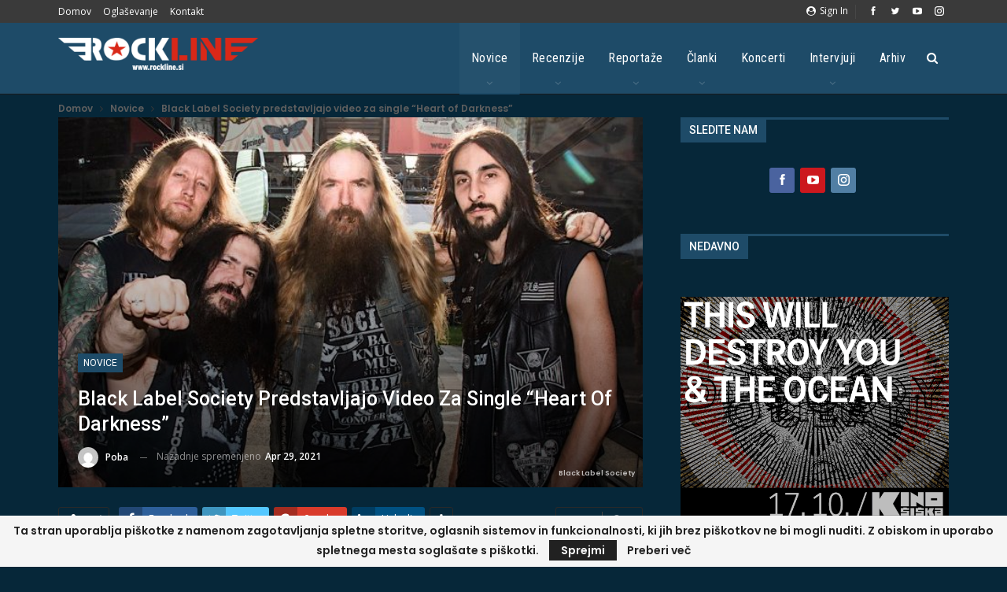

--- FILE ---
content_type: text/html; charset=UTF-8
request_url: https://www.rockline.si/black-label-society-predstavljajo-video-za-single-heart-of-darkness/
body_size: 29369
content:
<!DOCTYPE html>
		<!--[if IE 8]>
	<html class="ie ie8" lang="en-US"> <![endif]-->
	<!--[if IE 9]>
	<html class="ie ie9" lang="en-US"> <![endif]-->
	<!--[if gt IE 9]><!-->
<html lang="en-US"> <!--<![endif]-->
	<head><style>img.lazy{min-height:1px}</style><link href="https://www.rockline.si/wp-content/plugins/w3-total-cache/pub/js/lazyload.min.js" as="script">
				<meta charset="UTF-8">
		<meta http-equiv="X-UA-Compatible" content="IE=edge">
		<meta name="viewport" content="width=device-width, initial-scale=1.0">
		<link rel="pingback" href="https://www.rockline.si/xmlrpc.php"/>

		<meta name='robots' content='index, follow, max-image-preview:large, max-snippet:-1, max-video-preview:-1' />
	<style>img:is([sizes="auto" i], [sizes^="auto," i]) { contain-intrinsic-size: 3000px 1500px }</style>
	
	<!-- This site is optimized with the Yoast SEO plugin v25.3.1 - https://yoast.com/wordpress/plugins/seo/ -->
	<title>Black Label Society predstavljajo video za single &quot;Heart of Darkness&quot; - Rockline.si</title>
	<link rel="canonical" href="https://www.rockline.si/black-label-society-predstavljajo-video-za-single-heart-of-darkness/" />
	<meta property="og:locale" content="en_US" />
	<meta property="og:type" content="article" />
	<meta property="og:title" content="Black Label Society predstavljajo video za single &quot;Heart of Darkness&quot; - Rockline.si" />
	<meta property="og:description" content="Black Label Society predstavljajo novi glasbeni video za single Heart Of Darkness s čimer nadaljujejo praznovanje ob izidu novega glasbenega zaboja &#8220;None More Black&#8221;, ki je že dostopen preko Entertainment One (eOne). Video lahko preverite spodaj. Skladba izhaja originalno iz devetega studijskega albuma zasedbe Black Label Society z naslovom &#8220;Catacombs Of The Black Vatican&#8221; (2014), ki je doživel remaserizacijo in [&hellip;]" />
	<meta property="og:url" content="https://www.rockline.si/black-label-society-predstavljajo-video-za-single-heart-of-darkness/" />
	<meta property="og:site_name" content="Rockline.si" />
	<meta property="article:publisher" content="https://www.facebook.com/profile.php?id=100053813746373" />
	<meta property="article:published_time" content="2021-04-29T06:08:07+00:00" />
	<meta property="article:modified_time" content="2021-04-29T06:08:10+00:00" />
	<meta property="og:image" content="https://www.rockline.si/wp-content/uploads/2020/03/Black-Label-Society.jpg" />
	<meta property="og:image:width" content="807" />
	<meta property="og:image:height" content="403" />
	<meta property="og:image:type" content="image/jpeg" />
	<meta name="author" content="Poba" />
	<meta name="twitter:card" content="summary_large_image" />
	<meta name="twitter:label1" content="Written by" />
	<meta name="twitter:data1" content="Poba" />
	<meta name="twitter:label2" content="Est. reading time" />
	<meta name="twitter:data2" content="2 minutes" />
	<script type="application/ld+json" class="yoast-schema-graph">{"@context":"https://schema.org","@graph":[{"@type":"Article","@id":"https://www.rockline.si/black-label-society-predstavljajo-video-za-single-heart-of-darkness/#article","isPartOf":{"@id":"https://www.rockline.si/black-label-society-predstavljajo-video-za-single-heart-of-darkness/"},"author":{"name":"Poba","@id":"https://www.rockline.si/#/schema/person/d3ece4b4e054b620d8e943e285d88604"},"headline":"Black Label Society predstavljajo video za single &#8220;Heart of Darkness&#8221;","datePublished":"2021-04-29T06:08:07+00:00","dateModified":"2021-04-29T06:08:10+00:00","mainEntityOfPage":{"@id":"https://www.rockline.si/black-label-society-predstavljajo-video-za-single-heart-of-darkness/"},"wordCount":332,"commentCount":0,"publisher":{"@id":"https://www.rockline.si/#organization"},"image":{"@id":"https://www.rockline.si/black-label-society-predstavljajo-video-za-single-heart-of-darkness/#primaryimage"},"thumbnailUrl":"https://www.rockline.si/wp-content/uploads/2020/03/Black-Label-Society.jpg","keywords":["Black Label Society","Heart Of Darkness","heavy metal","None More Black","single","video","zaboj"],"articleSection":["Novice"],"inLanguage":"en-US","potentialAction":[{"@type":"CommentAction","name":"Comment","target":["https://www.rockline.si/black-label-society-predstavljajo-video-za-single-heart-of-darkness/#respond"]}]},{"@type":"WebPage","@id":"https://www.rockline.si/black-label-society-predstavljajo-video-za-single-heart-of-darkness/","url":"https://www.rockline.si/black-label-society-predstavljajo-video-za-single-heart-of-darkness/","name":"Black Label Society predstavljajo video za single \"Heart of Darkness\" - Rockline.si","isPartOf":{"@id":"https://www.rockline.si/#website"},"primaryImageOfPage":{"@id":"https://www.rockline.si/black-label-society-predstavljajo-video-za-single-heart-of-darkness/#primaryimage"},"image":{"@id":"https://www.rockline.si/black-label-society-predstavljajo-video-za-single-heart-of-darkness/#primaryimage"},"thumbnailUrl":"https://www.rockline.si/wp-content/uploads/2020/03/Black-Label-Society.jpg","datePublished":"2021-04-29T06:08:07+00:00","dateModified":"2021-04-29T06:08:10+00:00","breadcrumb":{"@id":"https://www.rockline.si/black-label-society-predstavljajo-video-za-single-heart-of-darkness/#breadcrumb"},"inLanguage":"en-US","potentialAction":[{"@type":"ReadAction","target":["https://www.rockline.si/black-label-society-predstavljajo-video-za-single-heart-of-darkness/"]}]},{"@type":"ImageObject","inLanguage":"en-US","@id":"https://www.rockline.si/black-label-society-predstavljajo-video-za-single-heart-of-darkness/#primaryimage","url":"https://www.rockline.si/wp-content/uploads/2020/03/Black-Label-Society.jpg","contentUrl":"https://www.rockline.si/wp-content/uploads/2020/03/Black-Label-Society.jpg","width":807,"height":403},{"@type":"BreadcrumbList","@id":"https://www.rockline.si/black-label-society-predstavljajo-video-za-single-heart-of-darkness/#breadcrumb","itemListElement":[{"@type":"ListItem","position":1,"name":"Home","item":"https://www.rockline.si/"},{"@type":"ListItem","position":2,"name":"Black Label Society predstavljajo video za single &#8220;Heart of Darkness&#8221;"}]},{"@type":"WebSite","@id":"https://www.rockline.si/#website","url":"https://www.rockline.si/","name":"Rockline.si","description":"... Louder than Words!","publisher":{"@id":"https://www.rockline.si/#organization"},"potentialAction":[{"@type":"SearchAction","target":{"@type":"EntryPoint","urlTemplate":"https://www.rockline.si/?s={search_term_string}"},"query-input":{"@type":"PropertyValueSpecification","valueRequired":true,"valueName":"search_term_string"}}],"inLanguage":"en-US"},{"@type":"Organization","@id":"https://www.rockline.si/#organization","name":"Rockline.si","alternateName":"https://www.facebook.com/profile.php?id=100053813746373","url":"https://www.rockline.si/","logo":{"@type":"ImageObject","inLanguage":"en-US","@id":"https://www.rockline.si/#/schema/logo/image/","url":"https://www.rockline.si/wp-content/uploads/2022/11/Rockline-logo.jpg","contentUrl":"https://www.rockline.si/wp-content/uploads/2022/11/Rockline-logo.jpg","width":1136,"height":421,"caption":"Rockline.si"},"image":{"@id":"https://www.rockline.si/#/schema/logo/image/"},"sameAs":["https://www.facebook.com/profile.php?id=100053813746373"]},{"@type":"Person","@id":"https://www.rockline.si/#/schema/person/d3ece4b4e054b620d8e943e285d88604","name":"Poba","image":{"@type":"ImageObject","inLanguage":"en-US","@id":"https://www.rockline.si/#/schema/person/image/","url":"https://secure.gravatar.com/avatar/4e027160a63f4c974102970061d80d4bb641c244a238484b49c0f24ef06f921c?s=96&d=mm&r=g","contentUrl":"https://secure.gravatar.com/avatar/4e027160a63f4c974102970061d80d4bb641c244a238484b49c0f24ef06f921c?s=96&d=mm&r=g","caption":"Poba"},"url":"https://www.rockline.si/author/poba/"}]}</script>
	<!-- / Yoast SEO plugin. -->


<link rel='dns-prefetch' href='//www.googletagmanager.com' />
<link rel='dns-prefetch' href='//fonts.googleapis.com' />
<link rel='dns-prefetch' href='//pagead2.googlesyndication.com' />
<link rel="alternate" type="application/rss+xml" title="Rockline.si &raquo; Feed" href="https://www.rockline.si/feed/" />
<link rel="alternate" type="application/rss+xml" title="Rockline.si &raquo; Comments Feed" href="https://www.rockline.si/comments/feed/" />
<link rel="alternate" type="application/rss+xml" title="Rockline.si &raquo; Black Label Society predstavljajo video za single &#8220;Heart of Darkness&#8221; Comments Feed" href="https://www.rockline.si/black-label-society-predstavljajo-video-za-single-heart-of-darkness/feed/" />
<script type="text/javascript">
/* <![CDATA[ */
window._wpemojiSettings = {"baseUrl":"https:\/\/s.w.org\/images\/core\/emoji\/16.0.1\/72x72\/","ext":".png","svgUrl":"https:\/\/s.w.org\/images\/core\/emoji\/16.0.1\/svg\/","svgExt":".svg","source":{"concatemoji":"https:\/\/www.rockline.si\/wp-includes\/js\/wp-emoji-release.min.js?ver=bd854d1c0e0aa51797b806190dfa06c3"}};
/*! This file is auto-generated */
!function(s,n){var o,i,e;function c(e){try{var t={supportTests:e,timestamp:(new Date).valueOf()};sessionStorage.setItem(o,JSON.stringify(t))}catch(e){}}function p(e,t,n){e.clearRect(0,0,e.canvas.width,e.canvas.height),e.fillText(t,0,0);var t=new Uint32Array(e.getImageData(0,0,e.canvas.width,e.canvas.height).data),a=(e.clearRect(0,0,e.canvas.width,e.canvas.height),e.fillText(n,0,0),new Uint32Array(e.getImageData(0,0,e.canvas.width,e.canvas.height).data));return t.every(function(e,t){return e===a[t]})}function u(e,t){e.clearRect(0,0,e.canvas.width,e.canvas.height),e.fillText(t,0,0);for(var n=e.getImageData(16,16,1,1),a=0;a<n.data.length;a++)if(0!==n.data[a])return!1;return!0}function f(e,t,n,a){switch(t){case"flag":return n(e,"\ud83c\udff3\ufe0f\u200d\u26a7\ufe0f","\ud83c\udff3\ufe0f\u200b\u26a7\ufe0f")?!1:!n(e,"\ud83c\udde8\ud83c\uddf6","\ud83c\udde8\u200b\ud83c\uddf6")&&!n(e,"\ud83c\udff4\udb40\udc67\udb40\udc62\udb40\udc65\udb40\udc6e\udb40\udc67\udb40\udc7f","\ud83c\udff4\u200b\udb40\udc67\u200b\udb40\udc62\u200b\udb40\udc65\u200b\udb40\udc6e\u200b\udb40\udc67\u200b\udb40\udc7f");case"emoji":return!a(e,"\ud83e\udedf")}return!1}function g(e,t,n,a){var r="undefined"!=typeof WorkerGlobalScope&&self instanceof WorkerGlobalScope?new OffscreenCanvas(300,150):s.createElement("canvas"),o=r.getContext("2d",{willReadFrequently:!0}),i=(o.textBaseline="top",o.font="600 32px Arial",{});return e.forEach(function(e){i[e]=t(o,e,n,a)}),i}function t(e){var t=s.createElement("script");t.src=e,t.defer=!0,s.head.appendChild(t)}"undefined"!=typeof Promise&&(o="wpEmojiSettingsSupports",i=["flag","emoji"],n.supports={everything:!0,everythingExceptFlag:!0},e=new Promise(function(e){s.addEventListener("DOMContentLoaded",e,{once:!0})}),new Promise(function(t){var n=function(){try{var e=JSON.parse(sessionStorage.getItem(o));if("object"==typeof e&&"number"==typeof e.timestamp&&(new Date).valueOf()<e.timestamp+604800&&"object"==typeof e.supportTests)return e.supportTests}catch(e){}return null}();if(!n){if("undefined"!=typeof Worker&&"undefined"!=typeof OffscreenCanvas&&"undefined"!=typeof URL&&URL.createObjectURL&&"undefined"!=typeof Blob)try{var e="postMessage("+g.toString()+"("+[JSON.stringify(i),f.toString(),p.toString(),u.toString()].join(",")+"));",a=new Blob([e],{type:"text/javascript"}),r=new Worker(URL.createObjectURL(a),{name:"wpTestEmojiSupports"});return void(r.onmessage=function(e){c(n=e.data),r.terminate(),t(n)})}catch(e){}c(n=g(i,f,p,u))}t(n)}).then(function(e){for(var t in e)n.supports[t]=e[t],n.supports.everything=n.supports.everything&&n.supports[t],"flag"!==t&&(n.supports.everythingExceptFlag=n.supports.everythingExceptFlag&&n.supports[t]);n.supports.everythingExceptFlag=n.supports.everythingExceptFlag&&!n.supports.flag,n.DOMReady=!1,n.readyCallback=function(){n.DOMReady=!0}}).then(function(){return e}).then(function(){var e;n.supports.everything||(n.readyCallback(),(e=n.source||{}).concatemoji?t(e.concatemoji):e.wpemoji&&e.twemoji&&(t(e.twemoji),t(e.wpemoji)))}))}((window,document),window._wpemojiSettings);
/* ]]> */
</script>
<link rel='stylesheet' id='mec-select2-style-css' href='https://www.rockline.si/wp-content/plugins/modern-events-calendar-lite/assets/packages/select2/select2.min.css?ver=6.5.5' type='text/css' media='all' />
<link rel='stylesheet' id='mec-font-icons-css' href='https://www.rockline.si/wp-content/plugins/modern-events-calendar-lite/assets/css/iconfonts.css?ver=bd854d1c0e0aa51797b806190dfa06c3' type='text/css' media='all' />
<link rel='stylesheet' id='mec-frontend-style-css' href='https://www.rockline.si/wp-content/plugins/modern-events-calendar-lite/assets/css/frontend.min.css?ver=6.5.5' type='text/css' media='all' />
<link rel='stylesheet' id='mec-tooltip-style-css' href='https://www.rockline.si/wp-content/plugins/modern-events-calendar-lite/assets/packages/tooltip/tooltip.css?ver=bd854d1c0e0aa51797b806190dfa06c3' type='text/css' media='all' />
<link rel='stylesheet' id='mec-tooltip-shadow-style-css' href='https://www.rockline.si/wp-content/plugins/modern-events-calendar-lite/assets/packages/tooltip/tooltipster-sideTip-shadow.min.css?ver=bd854d1c0e0aa51797b806190dfa06c3' type='text/css' media='all' />
<link rel='stylesheet' id='featherlight-css' href='https://www.rockline.si/wp-content/plugins/modern-events-calendar-lite/assets/packages/featherlight/featherlight.css?ver=bd854d1c0e0aa51797b806190dfa06c3' type='text/css' media='all' />
<link rel='stylesheet' id='mec-lity-style-css' href='https://www.rockline.si/wp-content/plugins/modern-events-calendar-lite/assets/packages/lity/lity.min.css?ver=bd854d1c0e0aa51797b806190dfa06c3' type='text/css' media='all' />
<link rel='stylesheet' id='mec-general-calendar-style-css' href='https://www.rockline.si/wp-content/plugins/modern-events-calendar-lite/assets/css/mec-general-calendar.css?ver=bd854d1c0e0aa51797b806190dfa06c3' type='text/css' media='all' />
<style id='wp-emoji-styles-inline-css' type='text/css'>

	img.wp-smiley, img.emoji {
		display: inline !important;
		border: none !important;
		box-shadow: none !important;
		height: 1em !important;
		width: 1em !important;
		margin: 0 0.07em !important;
		vertical-align: -0.1em !important;
		background: none !important;
		padding: 0 !important;
	}
</style>
<link rel='stylesheet' id='wp-block-library-css' href='https://www.rockline.si/wp-includes/css/dist/block-library/style.min.css?ver=bd854d1c0e0aa51797b806190dfa06c3' type='text/css' media='all' />
<style id='classic-theme-styles-inline-css' type='text/css'>
/*! This file is auto-generated */
.wp-block-button__link{color:#fff;background-color:#32373c;border-radius:9999px;box-shadow:none;text-decoration:none;padding:calc(.667em + 2px) calc(1.333em + 2px);font-size:1.125em}.wp-block-file__button{background:#32373c;color:#fff;text-decoration:none}
</style>
<style id='global-styles-inline-css' type='text/css'>
:root{--wp--preset--aspect-ratio--square: 1;--wp--preset--aspect-ratio--4-3: 4/3;--wp--preset--aspect-ratio--3-4: 3/4;--wp--preset--aspect-ratio--3-2: 3/2;--wp--preset--aspect-ratio--2-3: 2/3;--wp--preset--aspect-ratio--16-9: 16/9;--wp--preset--aspect-ratio--9-16: 9/16;--wp--preset--color--black: #000000;--wp--preset--color--cyan-bluish-gray: #abb8c3;--wp--preset--color--white: #ffffff;--wp--preset--color--pale-pink: #f78da7;--wp--preset--color--vivid-red: #cf2e2e;--wp--preset--color--luminous-vivid-orange: #ff6900;--wp--preset--color--luminous-vivid-amber: #fcb900;--wp--preset--color--light-green-cyan: #7bdcb5;--wp--preset--color--vivid-green-cyan: #00d084;--wp--preset--color--pale-cyan-blue: #8ed1fc;--wp--preset--color--vivid-cyan-blue: #0693e3;--wp--preset--color--vivid-purple: #9b51e0;--wp--preset--gradient--vivid-cyan-blue-to-vivid-purple: linear-gradient(135deg,rgba(6,147,227,1) 0%,rgb(155,81,224) 100%);--wp--preset--gradient--light-green-cyan-to-vivid-green-cyan: linear-gradient(135deg,rgb(122,220,180) 0%,rgb(0,208,130) 100%);--wp--preset--gradient--luminous-vivid-amber-to-luminous-vivid-orange: linear-gradient(135deg,rgba(252,185,0,1) 0%,rgba(255,105,0,1) 100%);--wp--preset--gradient--luminous-vivid-orange-to-vivid-red: linear-gradient(135deg,rgba(255,105,0,1) 0%,rgb(207,46,46) 100%);--wp--preset--gradient--very-light-gray-to-cyan-bluish-gray: linear-gradient(135deg,rgb(238,238,238) 0%,rgb(169,184,195) 100%);--wp--preset--gradient--cool-to-warm-spectrum: linear-gradient(135deg,rgb(74,234,220) 0%,rgb(151,120,209) 20%,rgb(207,42,186) 40%,rgb(238,44,130) 60%,rgb(251,105,98) 80%,rgb(254,248,76) 100%);--wp--preset--gradient--blush-light-purple: linear-gradient(135deg,rgb(255,206,236) 0%,rgb(152,150,240) 100%);--wp--preset--gradient--blush-bordeaux: linear-gradient(135deg,rgb(254,205,165) 0%,rgb(254,45,45) 50%,rgb(107,0,62) 100%);--wp--preset--gradient--luminous-dusk: linear-gradient(135deg,rgb(255,203,112) 0%,rgb(199,81,192) 50%,rgb(65,88,208) 100%);--wp--preset--gradient--pale-ocean: linear-gradient(135deg,rgb(255,245,203) 0%,rgb(182,227,212) 50%,rgb(51,167,181) 100%);--wp--preset--gradient--electric-grass: linear-gradient(135deg,rgb(202,248,128) 0%,rgb(113,206,126) 100%);--wp--preset--gradient--midnight: linear-gradient(135deg,rgb(2,3,129) 0%,rgb(40,116,252) 100%);--wp--preset--font-size--small: 13px;--wp--preset--font-size--medium: 20px;--wp--preset--font-size--large: 36px;--wp--preset--font-size--x-large: 42px;--wp--preset--spacing--20: 0.44rem;--wp--preset--spacing--30: 0.67rem;--wp--preset--spacing--40: 1rem;--wp--preset--spacing--50: 1.5rem;--wp--preset--spacing--60: 2.25rem;--wp--preset--spacing--70: 3.38rem;--wp--preset--spacing--80: 5.06rem;--wp--preset--shadow--natural: 6px 6px 9px rgba(0, 0, 0, 0.2);--wp--preset--shadow--deep: 12px 12px 50px rgba(0, 0, 0, 0.4);--wp--preset--shadow--sharp: 6px 6px 0px rgba(0, 0, 0, 0.2);--wp--preset--shadow--outlined: 6px 6px 0px -3px rgba(255, 255, 255, 1), 6px 6px rgba(0, 0, 0, 1);--wp--preset--shadow--crisp: 6px 6px 0px rgba(0, 0, 0, 1);}:where(.is-layout-flex){gap: 0.5em;}:where(.is-layout-grid){gap: 0.5em;}body .is-layout-flex{display: flex;}.is-layout-flex{flex-wrap: wrap;align-items: center;}.is-layout-flex > :is(*, div){margin: 0;}body .is-layout-grid{display: grid;}.is-layout-grid > :is(*, div){margin: 0;}:where(.wp-block-columns.is-layout-flex){gap: 2em;}:where(.wp-block-columns.is-layout-grid){gap: 2em;}:where(.wp-block-post-template.is-layout-flex){gap: 1.25em;}:where(.wp-block-post-template.is-layout-grid){gap: 1.25em;}.has-black-color{color: var(--wp--preset--color--black) !important;}.has-cyan-bluish-gray-color{color: var(--wp--preset--color--cyan-bluish-gray) !important;}.has-white-color{color: var(--wp--preset--color--white) !important;}.has-pale-pink-color{color: var(--wp--preset--color--pale-pink) !important;}.has-vivid-red-color{color: var(--wp--preset--color--vivid-red) !important;}.has-luminous-vivid-orange-color{color: var(--wp--preset--color--luminous-vivid-orange) !important;}.has-luminous-vivid-amber-color{color: var(--wp--preset--color--luminous-vivid-amber) !important;}.has-light-green-cyan-color{color: var(--wp--preset--color--light-green-cyan) !important;}.has-vivid-green-cyan-color{color: var(--wp--preset--color--vivid-green-cyan) !important;}.has-pale-cyan-blue-color{color: var(--wp--preset--color--pale-cyan-blue) !important;}.has-vivid-cyan-blue-color{color: var(--wp--preset--color--vivid-cyan-blue) !important;}.has-vivid-purple-color{color: var(--wp--preset--color--vivid-purple) !important;}.has-black-background-color{background-color: var(--wp--preset--color--black) !important;}.has-cyan-bluish-gray-background-color{background-color: var(--wp--preset--color--cyan-bluish-gray) !important;}.has-white-background-color{background-color: var(--wp--preset--color--white) !important;}.has-pale-pink-background-color{background-color: var(--wp--preset--color--pale-pink) !important;}.has-vivid-red-background-color{background-color: var(--wp--preset--color--vivid-red) !important;}.has-luminous-vivid-orange-background-color{background-color: var(--wp--preset--color--luminous-vivid-orange) !important;}.has-luminous-vivid-amber-background-color{background-color: var(--wp--preset--color--luminous-vivid-amber) !important;}.has-light-green-cyan-background-color{background-color: var(--wp--preset--color--light-green-cyan) !important;}.has-vivid-green-cyan-background-color{background-color: var(--wp--preset--color--vivid-green-cyan) !important;}.has-pale-cyan-blue-background-color{background-color: var(--wp--preset--color--pale-cyan-blue) !important;}.has-vivid-cyan-blue-background-color{background-color: var(--wp--preset--color--vivid-cyan-blue) !important;}.has-vivid-purple-background-color{background-color: var(--wp--preset--color--vivid-purple) !important;}.has-black-border-color{border-color: var(--wp--preset--color--black) !important;}.has-cyan-bluish-gray-border-color{border-color: var(--wp--preset--color--cyan-bluish-gray) !important;}.has-white-border-color{border-color: var(--wp--preset--color--white) !important;}.has-pale-pink-border-color{border-color: var(--wp--preset--color--pale-pink) !important;}.has-vivid-red-border-color{border-color: var(--wp--preset--color--vivid-red) !important;}.has-luminous-vivid-orange-border-color{border-color: var(--wp--preset--color--luminous-vivid-orange) !important;}.has-luminous-vivid-amber-border-color{border-color: var(--wp--preset--color--luminous-vivid-amber) !important;}.has-light-green-cyan-border-color{border-color: var(--wp--preset--color--light-green-cyan) !important;}.has-vivid-green-cyan-border-color{border-color: var(--wp--preset--color--vivid-green-cyan) !important;}.has-pale-cyan-blue-border-color{border-color: var(--wp--preset--color--pale-cyan-blue) !important;}.has-vivid-cyan-blue-border-color{border-color: var(--wp--preset--color--vivid-cyan-blue) !important;}.has-vivid-purple-border-color{border-color: var(--wp--preset--color--vivid-purple) !important;}.has-vivid-cyan-blue-to-vivid-purple-gradient-background{background: var(--wp--preset--gradient--vivid-cyan-blue-to-vivid-purple) !important;}.has-light-green-cyan-to-vivid-green-cyan-gradient-background{background: var(--wp--preset--gradient--light-green-cyan-to-vivid-green-cyan) !important;}.has-luminous-vivid-amber-to-luminous-vivid-orange-gradient-background{background: var(--wp--preset--gradient--luminous-vivid-amber-to-luminous-vivid-orange) !important;}.has-luminous-vivid-orange-to-vivid-red-gradient-background{background: var(--wp--preset--gradient--luminous-vivid-orange-to-vivid-red) !important;}.has-very-light-gray-to-cyan-bluish-gray-gradient-background{background: var(--wp--preset--gradient--very-light-gray-to-cyan-bluish-gray) !important;}.has-cool-to-warm-spectrum-gradient-background{background: var(--wp--preset--gradient--cool-to-warm-spectrum) !important;}.has-blush-light-purple-gradient-background{background: var(--wp--preset--gradient--blush-light-purple) !important;}.has-blush-bordeaux-gradient-background{background: var(--wp--preset--gradient--blush-bordeaux) !important;}.has-luminous-dusk-gradient-background{background: var(--wp--preset--gradient--luminous-dusk) !important;}.has-pale-ocean-gradient-background{background: var(--wp--preset--gradient--pale-ocean) !important;}.has-electric-grass-gradient-background{background: var(--wp--preset--gradient--electric-grass) !important;}.has-midnight-gradient-background{background: var(--wp--preset--gradient--midnight) !important;}.has-small-font-size{font-size: var(--wp--preset--font-size--small) !important;}.has-medium-font-size{font-size: var(--wp--preset--font-size--medium) !important;}.has-large-font-size{font-size: var(--wp--preset--font-size--large) !important;}.has-x-large-font-size{font-size: var(--wp--preset--font-size--x-large) !important;}
:where(.wp-block-post-template.is-layout-flex){gap: 1.25em;}:where(.wp-block-post-template.is-layout-grid){gap: 1.25em;}
:where(.wp-block-columns.is-layout-flex){gap: 2em;}:where(.wp-block-columns.is-layout-grid){gap: 2em;}
:root :where(.wp-block-pullquote){font-size: 1.5em;line-height: 1.6;}
</style>
<link rel='stylesheet' id='leaflet-css-css' href='https://www.rockline.si/wp-content/plugins/meow-lightbox/app/style.min.css?ver=1750328994' type='text/css' media='all' />
<style id='akismet-widget-style-inline-css' type='text/css'>

			.a-stats {
				--akismet-color-mid-green: #357b49;
				--akismet-color-white: #fff;
				--akismet-color-light-grey: #f6f7f7;

				max-width: 350px;
				width: auto;
			}

			.a-stats * {
				all: unset;
				box-sizing: border-box;
			}

			.a-stats strong {
				font-weight: 600;
			}

			.a-stats a.a-stats__link,
			.a-stats a.a-stats__link:visited,
			.a-stats a.a-stats__link:active {
				background: var(--akismet-color-mid-green);
				border: none;
				box-shadow: none;
				border-radius: 8px;
				color: var(--akismet-color-white);
				cursor: pointer;
				display: block;
				font-family: -apple-system, BlinkMacSystemFont, 'Segoe UI', 'Roboto', 'Oxygen-Sans', 'Ubuntu', 'Cantarell', 'Helvetica Neue', sans-serif;
				font-weight: 500;
				padding: 12px;
				text-align: center;
				text-decoration: none;
				transition: all 0.2s ease;
			}

			/* Extra specificity to deal with TwentyTwentyOne focus style */
			.widget .a-stats a.a-stats__link:focus {
				background: var(--akismet-color-mid-green);
				color: var(--akismet-color-white);
				text-decoration: none;
			}

			.a-stats a.a-stats__link:hover {
				filter: brightness(110%);
				box-shadow: 0 4px 12px rgba(0, 0, 0, 0.06), 0 0 2px rgba(0, 0, 0, 0.16);
			}

			.a-stats .count {
				color: var(--akismet-color-white);
				display: block;
				font-size: 1.5em;
				line-height: 1.4;
				padding: 0 13px;
				white-space: nowrap;
			}
		
</style>
<link rel='stylesheet' id='better-framework-main-fonts-css' href='https://fonts.googleapis.com/css?family=Poppins:600%7COpen+Sans:400,600%7CRoboto:400,500%7CRoboto+Condensed:400%7COswald:400&#038;display=swap' type='text/css' media='all' />
<script type="text/javascript" src="https://www.rockline.si/wp-includes/js/jquery/jquery.min.js?ver=3.7.1" id="jquery-core-js"></script>
<script type="text/javascript" src="https://www.rockline.si/wp-includes/js/jquery/jquery-migrate.min.js?ver=3.4.1" id="jquery-migrate-js"></script>
<script type="text/javascript" src="https://www.rockline.si/wp-content/plugins/modern-events-calendar-lite/assets/js/mec-general-calendar.js?ver=6.5.5" id="mec-general-calendar-script-js"></script>
<script type="text/javascript" id="mec-frontend-script-js-extra">
/* <![CDATA[ */
var mecdata = {"day":"day","days":"days","hour":"hour","hours":"hours","minute":"minute","minutes":"minutes","second":"second","seconds":"seconds","elementor_edit_mode":"no","recapcha_key":"","ajax_url":"https:\/\/www.rockline.si\/wp-admin\/admin-ajax.php","fes_nonce":"dc30d8dbf5","current_year":"2026","current_month":"01","datepicker_format":"dd.mm.yy&d.m.Y"};
/* ]]> */
</script>
<script type="text/javascript" src="https://www.rockline.si/wp-content/plugins/modern-events-calendar-lite/assets/js/frontend.js?ver=6.5.5" id="mec-frontend-script-js"></script>
<script type="text/javascript" src="https://www.rockline.si/wp-content/plugins/modern-events-calendar-lite/assets/js/events.js?ver=6.5.5" id="mec-events-script-js"></script>
<script type="text/javascript" src="https://www.rockline.si/wp-includes/js/dist/hooks.min.js?ver=4d63a3d491d11ffd8ac6" id="wp-hooks-js"></script>
<script type="text/javascript" src="https://www.rockline.si/wp-includes/js/dist/i18n.min.js?ver=5e580eb46a90c2b997e6" id="wp-i18n-js"></script>
<script type="text/javascript" id="wp-i18n-js-after">
/* <![CDATA[ */
wp.i18n.setLocaleData( { 'text direction\u0004ltr': [ 'ltr' ] } );
/* ]]> */
</script>
<script type="text/javascript" id="mwl-build-js-js-extra">
/* <![CDATA[ */
var mwl_settings = {"api_url":"https:\/\/www.rockline.si\/wp-json\/meow-lightbox\/v1\/","rest_nonce":"7c20cab6b5","plugin_url":"https:\/\/www.rockline.si\/wp-content\/plugins\/meow-lightbox\/classes\/","settings":{"rtf_slider_fix":false,"engine":"default","backdrop_opacity":85,"theme":"dark","orientation":"auto","selector":".entry-content, .gallery, .mgl-gallery, .wp-block-gallery,  .wp-block-image","selector_ahead":false,"deep_linking":false,"deep_linking_slug":"mwl","social_sharing":false,"social_sharing_facebook":true,"social_sharing_twitter":true,"social_sharing_pinterest":true,"separate_galleries":false,"animation_toggle":"none","animation_speed":"normal","low_res_placeholder":false,"wordpress_big_image":false,"right_click_protection":true,"magnification":true,"anti_selector":".blog, .archive, .emoji, .attachment-post-image, .no-lightbox","preloading":false,"download_link":false,"caption_source":"caption","caption_ellipsis":true,"exif":{"title":"","caption":"","camera":"","lens":"","date":false,"date_timezone":false,"shutter_speed":"","aperture":"","focal_length":"","iso":"","keywords":false},"slideshow":{"enabled":false,"timer":"3000"},"map":{"enabled":false}}};
/* ]]> */
</script>
<script type="text/javascript" src="https://www.rockline.si/wp-content/plugins/meow-lightbox/app/lightbox.js?ver=1750328994" id="mwl-build-js-js"></script>
<script type="text/javascript" src="https://www.rockline.si/wp-content/plugins/revslider/public/assets/js/rbtools.min.js?ver=6.5.5" async id="tp-tools-js"></script>
<script type="text/javascript" src="https://www.rockline.si/wp-content/plugins/revslider/public/assets/js/rs6.min.js?ver=6.5.5" async id="revmin-js"></script>
<!--[if lt IE 9]>
<script type="text/javascript" src="https://www.rockline.si/wp-content/themes/publisher/includes/libs/better-framework/assets/js/html5shiv.min.js?ver=3.15.0" id="bf-html5shiv-js"></script>
<![endif]-->
<!--[if lt IE 9]>
<script type="text/javascript" src="https://www.rockline.si/wp-content/themes/publisher/includes/libs/better-framework/assets/js/respond.min.js?ver=3.15.0" id="bf-respond-js"></script>
<![endif]-->

<!-- Google tag (gtag.js) snippet added by Site Kit -->
<!-- Google Analytics snippet added by Site Kit -->
<script type="text/javascript" src="https://www.googletagmanager.com/gtag/js?id=G-CNXKBLTZM1" id="google_gtagjs-js" async></script>
<script type="text/javascript" id="google_gtagjs-js-after">
/* <![CDATA[ */
window.dataLayer = window.dataLayer || [];function gtag(){dataLayer.push(arguments);}
gtag("set","linker",{"domains":["www.rockline.si"]});
gtag("js", new Date());
gtag("set", "developer_id.dZTNiMT", true);
gtag("config", "G-CNXKBLTZM1");
/* ]]> */
</script>
<link rel="https://api.w.org/" href="https://www.rockline.si/wp-json/" /><link rel="alternate" title="JSON" type="application/json" href="https://www.rockline.si/wp-json/wp/v2/posts/47073" /><link rel="EditURI" type="application/rsd+xml" title="RSD" href="https://www.rockline.si/xmlrpc.php?rsd" />

<link rel='shortlink' href='https://www.rockline.si/?p=47073' />
<link rel="alternate" title="oEmbed (JSON)" type="application/json+oembed" href="https://www.rockline.si/wp-json/oembed/1.0/embed?url=https%3A%2F%2Fwww.rockline.si%2Fblack-label-society-predstavljajo-video-za-single-heart-of-darkness%2F" />
<link rel="alternate" title="oEmbed (XML)" type="text/xml+oembed" href="https://www.rockline.si/wp-json/oembed/1.0/embed?url=https%3A%2F%2Fwww.rockline.si%2Fblack-label-society-predstavljajo-video-za-single-heart-of-darkness%2F&#038;format=xml" />
<meta name="generator" content="Site Kit by Google 1.171.0" /><!-- Global site tag (gtag.js) - Google Analytics -->
<script async src="https://www.googletagmanager.com/gtag/js?id=UA-153239477-1"></script>
<script>
  window.dataLayer = window.dataLayer || [];
  function gtag(){dataLayer.push(arguments);}
  gtag('js', new Date());

  gtag('config', 'UA-153239477-1');
</script>			<link rel="shortcut icon" href="https://www.rockline.si/wp-content/uploads/2022/05/RocklineIcon.jpg">			<link rel="apple-touch-icon" href="https://www.rockline.si/wp-content/uploads/2022/05/RocklineIcon.jpg">			<link rel="apple-touch-icon" sizes="114x114" href="https://www.rockline.si/wp-content/uploads/2022/05/RocklineIcon.jpg">			<link rel="apple-touch-icon" sizes="72x72" href="https://www.rockline.si/wp-content/uploads/2022/05/RocklineIcon.jpg">			<link rel="apple-touch-icon" sizes="144x144" href="https://www.rockline.si/wp-content/uploads/2022/05/RocklineIcon.jpg">
<!-- Google AdSense meta tags added by Site Kit -->
<meta name="google-adsense-platform-account" content="ca-host-pub-2644536267352236">
<meta name="google-adsense-platform-domain" content="sitekit.withgoogle.com">
<!-- End Google AdSense meta tags added by Site Kit -->
<style type="text/css">.recentcomments a{display:inline !important;padding:0 !important;margin:0 !important;}</style><meta name="generator" content="Powered by WPBakery Page Builder - drag and drop page builder for WordPress."/>
<script type="application/ld+json">{
    "@context": "http://schema.org/",
    "@type": "Organization",
    "@id": "#organization",
    "logo": {
        "@type": "ImageObject",
        "url": "https://www.rockline.si/wp-content/uploads/2018/02/rockline.png"
    },
    "url": "https://www.rockline.si/",
    "name": "Rockline.si",
    "description": "... Louder than Words!"
}</script>
<script type="application/ld+json">{
    "@context": "http://schema.org/",
    "@type": "WebSite",
    "name": "Rockline.si",
    "alternateName": "... Louder than Words!",
    "url": "https://www.rockline.si/"
}</script>
<script type="application/ld+json">{
    "@context": "http://schema.org/",
    "@type": "BlogPosting",
    "headline": "Black Label Society predstavljajo video za single \"Heart of Darkness\"",
    "description": "Black Label Society predstavljajo novi glasbeni video za single\u00a0Heart Of Darkness\u00a0s \u010dimer nadaljujejo praznovanje ob izidu novega glasbenega zaboja\u00a0\"None More Black\", ki je \u017ee dostopen preko\u00a0Entertainment One\u00a0(eOne). Video lahko preverite spodaj.Skla",
    "datePublished": "2021-04-29",
    "dateModified": "2021-04-29",
    "author": {
        "@type": "Person",
        "@id": "#person-Poba",
        "name": "Poba"
    },
    "image": "https://www.rockline.si/wp-content/uploads/2020/03/Black-Label-Society.jpg",
    "interactionStatistic": [
        {
            "@type": "InteractionCounter",
            "interactionType": "http://schema.org/CommentAction",
            "userInteractionCount": "0"
        }
    ],
    "publisher": {
        "@id": "#organization"
    },
    "mainEntityOfPage": "https://www.rockline.si/black-label-society-predstavljajo-video-za-single-heart-of-darkness/"
}</script>

<!-- Google AdSense snippet added by Site Kit -->
<script type="text/javascript" async="async" src="https://pagead2.googlesyndication.com/pagead/js/adsbygoogle.js?client=ca-pub-3485987041711799&amp;host=ca-host-pub-2644536267352236" crossorigin="anonymous"></script>

<!-- End Google AdSense snippet added by Site Kit -->
<link rel='stylesheet' id='bf-minifed-css-1' href='https://www.rockline.si/wp-content/bs-booster-cache/001ef137f60aaee82474c76c5f1844d2.css' type='text/css' media='all' />
<link rel='stylesheet' id='7.11.0-1769793082' href='https://www.rockline.si/wp-content/bs-booster-cache/e17622bea8321451c1a03b8f09c2a6a2.css' type='text/css' media='all' />
<meta name="generator" content="Powered by Slider Revolution 6.5.5 - responsive, Mobile-Friendly Slider Plugin for WordPress with comfortable drag and drop interface." />
<script type="text/javascript">function setREVStartSize(e){
			//window.requestAnimationFrame(function() {				 
				window.RSIW = window.RSIW===undefined ? window.innerWidth : window.RSIW;	
				window.RSIH = window.RSIH===undefined ? window.innerHeight : window.RSIH;	
				try {								
					var pw = document.getElementById(e.c).parentNode.offsetWidth,
						newh;
					pw = pw===0 || isNaN(pw) ? window.RSIW : pw;
					e.tabw = e.tabw===undefined ? 0 : parseInt(e.tabw);
					e.thumbw = e.thumbw===undefined ? 0 : parseInt(e.thumbw);
					e.tabh = e.tabh===undefined ? 0 : parseInt(e.tabh);
					e.thumbh = e.thumbh===undefined ? 0 : parseInt(e.thumbh);
					e.tabhide = e.tabhide===undefined ? 0 : parseInt(e.tabhide);
					e.thumbhide = e.thumbhide===undefined ? 0 : parseInt(e.thumbhide);
					e.mh = e.mh===undefined || e.mh=="" || e.mh==="auto" ? 0 : parseInt(e.mh,0);		
					if(e.layout==="fullscreen" || e.l==="fullscreen") 						
						newh = Math.max(e.mh,window.RSIH);					
					else{					
						e.gw = Array.isArray(e.gw) ? e.gw : [e.gw];
						for (var i in e.rl) if (e.gw[i]===undefined || e.gw[i]===0) e.gw[i] = e.gw[i-1];					
						e.gh = e.el===undefined || e.el==="" || (Array.isArray(e.el) && e.el.length==0)? e.gh : e.el;
						e.gh = Array.isArray(e.gh) ? e.gh : [e.gh];
						for (var i in e.rl) if (e.gh[i]===undefined || e.gh[i]===0) e.gh[i] = e.gh[i-1];
											
						var nl = new Array(e.rl.length),
							ix = 0,						
							sl;					
						e.tabw = e.tabhide>=pw ? 0 : e.tabw;
						e.thumbw = e.thumbhide>=pw ? 0 : e.thumbw;
						e.tabh = e.tabhide>=pw ? 0 : e.tabh;
						e.thumbh = e.thumbhide>=pw ? 0 : e.thumbh;					
						for (var i in e.rl) nl[i] = e.rl[i]<window.RSIW ? 0 : e.rl[i];
						sl = nl[0];									
						for (var i in nl) if (sl>nl[i] && nl[i]>0) { sl = nl[i]; ix=i;}															
						var m = pw>(e.gw[ix]+e.tabw+e.thumbw) ? 1 : (pw-(e.tabw+e.thumbw)) / (e.gw[ix]);					
						newh =  (e.gh[ix] * m) + (e.tabh + e.thumbh);
					}
					var el = document.getElementById(e.c);
					if (el!==null && el) el.style.height = newh+"px";					
					el = document.getElementById(e.c+"_wrapper");
					if (el!==null && el) {
						el.style.height = newh+"px";
						el.style.display = "block";
					}
				} catch(e){
					console.log("Failure at Presize of Slider:" + e)
				}					   
			//});
		  };</script>

<!-- BetterFramework Head Inline CSS -->
<style>
.bs-injection.bs-injection-1-col>.vc_row[data-vc-full-width=true]>.bs-vc-wrapper, .bs-injection.bs-injection-2-col>.vc_row[data-vc-full-width=true]>.bs-vc-wrapper, .bs-injection.bs-injection-3-col>.vc_row[data-vc-full-width=true]>.bs-vc-wrapper, .bs-injection.bs-vc-content, .bs-injection.bs-vc-content .vc_row, .bs-injection.bs-vc-content .vc_vc_row, .layout-1-col .bs-vc-content .vc_row, .layout-1-col .bs-vc-content .vc_row[data-vc-full-width=true]>.bs-vc-wrapper, .layout-1-col .bs-vc-content .vc_vc_row, .layout-3-col-0 .bs-vc-content .vc_row, .layout-3-col-0 .bs-vc-content .vc_row[data-vc-full-width=true]>.bs-vc-wrapper, .layout-3-col-0 .bs-vc-content .vc_vc_row {
    margin-left: auto;
    margin-right: auto;
    background-color:#05171f!important;
}





.layout-1-col, .layout-2-col, .layout-3-col {
    margin-top: 0px!important;
}

</style>
<!-- /BetterFramework Head Inline CSS-->
		<style type="text/css" id="wp-custom-css">
			.eventon_events_list .eventon_list_event .evcal_desc span.evcal_desc2, .evo_pop_body .evcal_desc span.evcal_desc2 {
    color: #808080;
    text-transform: uppercase;
    font-size: 14px;
}

.ajde_evcal_calendar .calendar_header p {
    height: 36px;
    line-height: 36px;
    margin: 0 !important;
    font-size: 20px;
    font-weight: normal;
    float: left;
    color: #ababab;
    text-transform: uppercase;
    padding-top: 1px;
    padding-bottom: 0px;
    width: auto;
}		</style>
		<noscript><style> .wpb_animate_when_almost_visible { opacity: 1; }</style></noscript><style type="text/css">.mec-wrap, .mec-wrap div:not([class^="elementor-"]), .lity-container, .mec-wrap h1, .mec-wrap h2, .mec-wrap h3, .mec-wrap h4, .mec-wrap h5, .mec-wrap h6, .entry-content .mec-wrap h1, .entry-content .mec-wrap h2, .entry-content .mec-wrap h3, .entry-content .mec-wrap h4, .entry-content .mec-wrap h5, .entry-content .mec-wrap h6, .mec-wrap .mec-totalcal-box input[type="submit"], .mec-wrap .mec-totalcal-box .mec-totalcal-view span, .mec-agenda-event-title a, .lity-content .mec-events-meta-group-booking select, .lity-content .mec-book-ticket-variation h5, .lity-content .mec-events-meta-group-booking input[type="number"], .lity-content .mec-events-meta-group-booking input[type="text"], .lity-content .mec-events-meta-group-booking input[type="email"],.mec-organizer-item a, .mec-single-event .mec-events-meta-group-booking ul.mec-book-tickets-container li.mec-book-ticket-container label { font-family: "Montserrat", -apple-system, BlinkMacSystemFont, "Segoe UI", Roboto, sans-serif;}.mec-event-content p, .mec-search-bar-result .mec-event-detail{ font-family: Roboto, sans-serif;} .mec-wrap .mec-totalcal-box input, .mec-wrap .mec-totalcal-box select, .mec-checkboxes-search .mec-searchbar-category-wrap, .mec-wrap .mec-totalcal-box .mec-totalcal-view span { font-family: "Roboto", Helvetica, Arial, sans-serif; }.mec-event-grid-modern .event-grid-modern-head .mec-event-day, .mec-event-list-minimal .mec-time-details, .mec-event-list-minimal .mec-event-detail, .mec-event-list-modern .mec-event-detail, .mec-event-grid-minimal .mec-time-details, .mec-event-grid-minimal .mec-event-detail, .mec-event-grid-simple .mec-event-detail, .mec-event-cover-modern .mec-event-place, .mec-event-cover-clean .mec-event-place, .mec-calendar .mec-event-article .mec-localtime-details div, .mec-calendar .mec-event-article .mec-event-detail, .mec-calendar.mec-calendar-daily .mec-calendar-d-top h2, .mec-calendar.mec-calendar-daily .mec-calendar-d-top h3, .mec-toggle-item-col .mec-event-day, .mec-weather-summary-temp { font-family: "Roboto", sans-serif; } .mec-fes-form, .mec-fes-list, .mec-fes-form input, .mec-event-date .mec-tooltip .box, .mec-event-status .mec-tooltip .box, .ui-datepicker.ui-widget, .mec-fes-form button[type="submit"].mec-fes-sub-button, .mec-wrap .mec-timeline-events-container p, .mec-wrap .mec-timeline-events-container h4, .mec-wrap .mec-timeline-events-container div, .mec-wrap .mec-timeline-events-container a, .mec-wrap .mec-timeline-events-container span { font-family: -apple-system, BlinkMacSystemFont, "Segoe UI", Roboto, sans-serif !important; }.mec-event-grid-minimal .mec-modal-booking-button:hover, .mec-events-timeline-wrap .mec-organizer-item a, .mec-events-timeline-wrap .mec-organizer-item:after, .mec-events-timeline-wrap .mec-shortcode-organizers i, .mec-timeline-event .mec-modal-booking-button, .mec-wrap .mec-map-lightbox-wp.mec-event-list-classic .mec-event-date, .mec-timetable-t2-col .mec-modal-booking-button:hover, .mec-event-container-classic .mec-modal-booking-button:hover, .mec-calendar-events-side .mec-modal-booking-button:hover, .mec-event-grid-yearly  .mec-modal-booking-button, .mec-events-agenda .mec-modal-booking-button, .mec-event-grid-simple .mec-modal-booking-button, .mec-event-list-minimal  .mec-modal-booking-button:hover, .mec-timeline-month-divider,  .mec-wrap.colorskin-custom .mec-totalcal-box .mec-totalcal-view span:hover,.mec-wrap.colorskin-custom .mec-calendar.mec-event-calendar-classic .mec-selected-day,.mec-wrap.colorskin-custom .mec-color, .mec-wrap.colorskin-custom .mec-event-sharing-wrap .mec-event-sharing > li:hover a, .mec-wrap.colorskin-custom .mec-color-hover:hover, .mec-wrap.colorskin-custom .mec-color-before *:before ,.mec-wrap.colorskin-custom .mec-widget .mec-event-grid-classic.owl-carousel .owl-nav i,.mec-wrap.colorskin-custom .mec-event-list-classic a.magicmore:hover,.mec-wrap.colorskin-custom .mec-event-grid-simple:hover .mec-event-title,.mec-wrap.colorskin-custom .mec-single-event .mec-event-meta dd.mec-events-event-categories:before,.mec-wrap.colorskin-custom .mec-single-event-date:before,.mec-wrap.colorskin-custom .mec-single-event-time:before,.mec-wrap.colorskin-custom .mec-events-meta-group.mec-events-meta-group-venue:before,.mec-wrap.colorskin-custom .mec-calendar .mec-calendar-side .mec-previous-month i,.mec-wrap.colorskin-custom .mec-calendar .mec-calendar-side .mec-next-month:hover,.mec-wrap.colorskin-custom .mec-calendar .mec-calendar-side .mec-previous-month:hover,.mec-wrap.colorskin-custom .mec-calendar .mec-calendar-side .mec-next-month:hover,.mec-wrap.colorskin-custom .mec-calendar.mec-event-calendar-classic dt.mec-selected-day:hover,.mec-wrap.colorskin-custom .mec-infowindow-wp h5 a:hover, .colorskin-custom .mec-events-meta-group-countdown .mec-end-counts h3,.mec-calendar .mec-calendar-side .mec-next-month i,.mec-wrap .mec-totalcal-box i,.mec-calendar .mec-event-article .mec-event-title a:hover,.mec-attendees-list-details .mec-attendee-profile-link a:hover,.mec-wrap.colorskin-custom .mec-next-event-details li i, .mec-next-event-details i:before, .mec-marker-infowindow-wp .mec-marker-infowindow-count, .mec-next-event-details a,.mec-wrap.colorskin-custom .mec-events-masonry-cats a.mec-masonry-cat-selected,.lity .mec-color,.lity .mec-color-before :before,.lity .mec-color-hover:hover,.lity .mec-wrap .mec-color,.lity .mec-wrap .mec-color-before :before,.lity .mec-wrap .mec-color-hover:hover,.leaflet-popup-content .mec-color,.leaflet-popup-content .mec-color-before :before,.leaflet-popup-content .mec-color-hover:hover,.leaflet-popup-content .mec-wrap .mec-color,.leaflet-popup-content .mec-wrap .mec-color-before :before,.leaflet-popup-content .mec-wrap .mec-color-hover:hover, .mec-calendar.mec-calendar-daily .mec-calendar-d-table .mec-daily-view-day.mec-daily-view-day-active.mec-color, .mec-map-boxshow div .mec-map-view-event-detail.mec-event-detail i,.mec-map-boxshow div .mec-map-view-event-detail.mec-event-detail:hover,.mec-map-boxshow .mec-color,.mec-map-boxshow .mec-color-before :before,.mec-map-boxshow .mec-color-hover:hover,.mec-map-boxshow .mec-wrap .mec-color,.mec-map-boxshow .mec-wrap .mec-color-before :before,.mec-map-boxshow .mec-wrap .mec-color-hover:hover, .mec-choosen-time-message, .mec-booking-calendar-month-navigation .mec-next-month:hover, .mec-booking-calendar-month-navigation .mec-previous-month:hover, .mec-yearly-view-wrap .mec-agenda-event-title a:hover, .mec-yearly-view-wrap .mec-yearly-title-sec .mec-next-year i, .mec-yearly-view-wrap .mec-yearly-title-sec .mec-previous-year i, .mec-yearly-view-wrap .mec-yearly-title-sec .mec-next-year:hover, .mec-yearly-view-wrap .mec-yearly-title-sec .mec-previous-year:hover, .mec-av-spot .mec-av-spot-head .mec-av-spot-box span, .mec-wrap.colorskin-custom .mec-calendar .mec-calendar-side .mec-previous-month:hover .mec-load-month-link, .mec-wrap.colorskin-custom .mec-calendar .mec-calendar-side .mec-next-month:hover .mec-load-month-link, .mec-yearly-view-wrap .mec-yearly-title-sec .mec-previous-year:hover .mec-load-month-link, .mec-yearly-view-wrap .mec-yearly-title-sec .mec-next-year:hover .mec-load-month-link, .mec-skin-list-events-container .mec-data-fields-tooltip .mec-data-fields-tooltip-box ul .mec-event-data-field-item a, .mec-booking-shortcode .mec-event-ticket-name, .mec-booking-shortcode .mec-event-ticket-price, .mec-booking-shortcode .mec-ticket-variation-name, .mec-booking-shortcode .mec-ticket-variation-price, .mec-booking-shortcode label, .mec-booking-shortcode .nice-select, .mec-booking-shortcode input, .mec-booking-shortcode span.mec-book-price-detail-description, .mec-booking-shortcode .mec-ticket-name, .mec-booking-shortcode label.wn-checkbox-label, .mec-wrap.mec-cart table tr td a {color: #ffffff}.mec-skin-carousel-container .mec-event-footer-carousel-type3 .mec-modal-booking-button:hover, .mec-wrap.colorskin-custom .mec-event-sharing .mec-event-share:hover .event-sharing-icon,.mec-wrap.colorskin-custom .mec-event-grid-clean .mec-event-date,.mec-wrap.colorskin-custom .mec-event-list-modern .mec-event-sharing > li:hover a i,.mec-wrap.colorskin-custom .mec-event-list-modern .mec-event-sharing .mec-event-share:hover .mec-event-sharing-icon,.mec-wrap.colorskin-custom .mec-event-list-modern .mec-event-sharing li:hover a i,.mec-wrap.colorskin-custom .mec-calendar:not(.mec-event-calendar-classic) .mec-selected-day,.mec-wrap.colorskin-custom .mec-calendar .mec-selected-day:hover,.mec-wrap.colorskin-custom .mec-calendar .mec-calendar-row  dt.mec-has-event:hover,.mec-wrap.colorskin-custom .mec-calendar .mec-has-event:after, .mec-wrap.colorskin-custom .mec-bg-color, .mec-wrap.colorskin-custom .mec-bg-color-hover:hover, .colorskin-custom .mec-event-sharing-wrap:hover > li, .mec-wrap.colorskin-custom .mec-totalcal-box .mec-totalcal-view span.mec-totalcalview-selected,.mec-wrap .flip-clock-wrapper ul li a div div.inn,.mec-wrap .mec-totalcal-box .mec-totalcal-view span.mec-totalcalview-selected,.event-carousel-type1-head .mec-event-date-carousel,.mec-event-countdown-style3 .mec-event-date,#wrap .mec-wrap article.mec-event-countdown-style1,.mec-event-countdown-style1 .mec-event-countdown-part3 a.mec-event-button,.mec-wrap .mec-event-countdown-style2,.mec-map-get-direction-btn-cnt input[type="submit"],.mec-booking button,span.mec-marker-wrap,.mec-wrap.colorskin-custom .mec-timeline-events-container .mec-timeline-event-date:before, .mec-has-event-for-booking.mec-active .mec-calendar-novel-selected-day, .mec-booking-tooltip.multiple-time .mec-booking-calendar-date.mec-active, .mec-booking-tooltip.multiple-time .mec-booking-calendar-date:hover, .mec-ongoing-normal-label, .mec-calendar .mec-has-event:after, .mec-event-list-modern .mec-event-sharing li:hover .telegram{background-color: #ffffff;}.mec-booking-tooltip.multiple-time .mec-booking-calendar-date:hover, .mec-calendar-day.mec-active .mec-booking-tooltip.multiple-time .mec-booking-calendar-date.mec-active{ background-color: #ffffff;}.mec-skin-carousel-container .mec-event-footer-carousel-type3 .mec-modal-booking-button:hover, .mec-timeline-month-divider, .mec-wrap.colorskin-custom .mec-single-event .mec-speakers-details ul li .mec-speaker-avatar a:hover img,.mec-wrap.colorskin-custom .mec-event-list-modern .mec-event-sharing > li:hover a i,.mec-wrap.colorskin-custom .mec-event-list-modern .mec-event-sharing .mec-event-share:hover .mec-event-sharing-icon,.mec-wrap.colorskin-custom .mec-event-list-standard .mec-month-divider span:before,.mec-wrap.colorskin-custom .mec-single-event .mec-social-single:before,.mec-wrap.colorskin-custom .mec-single-event .mec-frontbox-title:before,.mec-wrap.colorskin-custom .mec-calendar .mec-calendar-events-side .mec-table-side-day, .mec-wrap.colorskin-custom .mec-border-color, .mec-wrap.colorskin-custom .mec-border-color-hover:hover, .colorskin-custom .mec-single-event .mec-frontbox-title:before, .colorskin-custom .mec-single-event .mec-wrap-checkout h4:before, .colorskin-custom .mec-single-event .mec-events-meta-group-booking form > h4:before, .mec-wrap.colorskin-custom .mec-totalcal-box .mec-totalcal-view span.mec-totalcalview-selected,.mec-wrap .mec-totalcal-box .mec-totalcal-view span.mec-totalcalview-selected,.event-carousel-type1-head .mec-event-date-carousel:after,.mec-wrap.colorskin-custom .mec-events-masonry-cats a.mec-masonry-cat-selected, .mec-marker-infowindow-wp .mec-marker-infowindow-count, .mec-wrap.colorskin-custom .mec-events-masonry-cats a:hover, .mec-has-event-for-booking .mec-calendar-novel-selected-day, .mec-booking-tooltip.multiple-time .mec-booking-calendar-date.mec-active, .mec-booking-tooltip.multiple-time .mec-booking-calendar-date:hover, .mec-virtual-event-history h3:before, .mec-booking-tooltip.multiple-time .mec-booking-calendar-date:hover, .mec-calendar-day.mec-active .mec-booking-tooltip.multiple-time .mec-booking-calendar-date.mec-active, .mec-rsvp-form-box form > h4:before, .mec-wrap .mec-box-title::before, .mec-box-title::before  {border-color: #ffffff;}.mec-wrap.colorskin-custom .mec-event-countdown-style3 .mec-event-date:after,.mec-wrap.colorskin-custom .mec-month-divider span:before, .mec-calendar.mec-event-container-simple dl dt.mec-selected-day, .mec-calendar.mec-event-container-simple dl dt.mec-selected-day:hover{border-bottom-color:#ffffff;}.mec-wrap.colorskin-custom  article.mec-event-countdown-style1 .mec-event-countdown-part2:after{border-color: transparent transparent transparent #ffffff;}.mec-wrap.colorskin-custom .mec-box-shadow-color { box-shadow: 0 4px 22px -7px #ffffff;}.mec-events-timeline-wrap .mec-shortcode-organizers, .mec-timeline-event .mec-modal-booking-button, .mec-events-timeline-wrap:before, .mec-wrap.colorskin-custom .mec-timeline-event-local-time, .mec-wrap.colorskin-custom .mec-timeline-event-time ,.mec-wrap.colorskin-custom .mec-timeline-event-location,.mec-choosen-time-message { background: rgba(255,255,255,.11);}.mec-wrap.colorskin-custom .mec-timeline-events-container .mec-timeline-event-date:after{ background: rgba(255,255,255,.3);}.mec-booking-shortcode button { box-shadow: 0 2px 2px rgba(255 255 255 / 27%);}.mec-booking-shortcode button.mec-book-form-back-button{ background-color: rgba(255 255 255 / 40%);}.mec-events-meta-group-booking-shortcode{ background: rgba(255,255,255,.14);}.mec-booking-shortcode label.wn-checkbox-label, .mec-booking-shortcode .nice-select,.mec-booking-shortcode input, .mec-booking-shortcode .mec-book-form-gateway-label input[type=radio]:before, .mec-booking-shortcode input[type=radio]:checked:before, .mec-booking-shortcode ul.mec-book-price-details li, .mec-booking-shortcode ul.mec-book-price-details{ border-color: rgba(255 255 255 / 27%) !important;}.mec-booking-shortcode input::-webkit-input-placeholder,.mec-booking-shortcode textarea::-webkit-input-placeholder{color: #ffffff}.mec-booking-shortcode input::-moz-placeholder,.mec-booking-shortcode textarea::-moz-placeholder{color: #ffffff}.mec-booking-shortcode input:-ms-input-placeholder,.mec-booking-shortcode textarea:-ms-input-placeholder {color: #ffffff}.mec-booking-shortcode input:-moz-placeholder,.mec-booking-shortcode textarea:-moz-placeholder {color: #ffffff}.mec-booking-shortcode label.wn-checkbox-label:after, .mec-booking-shortcode label.wn-checkbox-label:before, .mec-booking-shortcode input[type=radio]:checked:after{background-color: #ffffff}.mec-wrap h1 a, .mec-wrap h2 a, .mec-wrap h3 a, .mec-wrap h4 a, .mec-wrap h5 a, .mec-wrap h6 a,.entry-content .mec-wrap h1 a, .entry-content .mec-wrap h2 a, .entry-content .mec-wrap h3 a,.entry-content  .mec-wrap h4 a, .entry-content .mec-wrap h5 a, .entry-content .mec-wrap h6 a {color: #ffffff !important;}.mec-wrap.colorskin-custom h1 a:hover, .mec-wrap.colorskin-custom h2 a:hover, .mec-wrap.colorskin-custom h3 a:hover, .mec-wrap.colorskin-custom h4 a:hover, .mec-wrap.colorskin-custom h5 a:hover, .mec-wrap.colorskin-custom h6 a:hover,.entry-content .mec-wrap.colorskin-custom h1 a:hover, .entry-content .mec-wrap.colorskin-custom h2 a:hover, .entry-content .mec-wrap.colorskin-custom h3 a:hover,.entry-content  .mec-wrap.colorskin-custom h4 a:hover, .entry-content .mec-wrap.colorskin-custom h5 a:hover, .entry-content .mec-wrap.colorskin-custom h6 a:hover {color: #000000 !important;}.mec-wrap.colorskin-custom .mec-event-description {color: #ffffff;}</style>	</head>

<body class="wp-singular post-template-default single single-post postid-47073 single-format-standard wp-theme-publisher mec-dark-mode bs-theme bs-publisher bs-publisher-dark-magazine ltr close-rh page-layout-2-col page-layout-2-col-right full-width active-sticky-sidebar main-menu-sticky-smart main-menu-full-width active-ajax-search single-prim-cat-22 single-cat-22  wpb-js-composer js-comp-ver-6.7.0 vc_responsive bs-ll-a" dir="ltr"><script type="application/javascript" id="mwl-data-script">
var mwl_data = {"47074":{"success":true,"file":"https:\/\/www.rockline.si\/wp-content\/uploads\/2021\/04\/BlackLabelSocietyNoMoreBlack.jpg","file_srcset":"https:\/\/www.rockline.si\/wp-content\/uploads\/2021\/04\/BlackLabelSocietyNoMoreBlack.jpg 900w, https:\/\/www.rockline.si\/wp-content\/uploads\/2021\/04\/BlackLabelSocietyNoMoreBlack-300x300.jpg 300w, https:\/\/www.rockline.si\/wp-content\/uploads\/2021\/04\/BlackLabelSocietyNoMoreBlack-150x150.jpg 150w, https:\/\/www.rockline.si\/wp-content\/uploads\/2021\/04\/BlackLabelSocietyNoMoreBlack-768x768.jpg 768w","file_sizes":"(max-width: 900px) 100vw, 900px","dimension":{"width":900,"height":900},"download_link":"https:\/\/www.rockline.si\/wp-content\/uploads\/2021\/04\/BlackLabelSocietyNoMoreBlack.jpg","data":{"id":47074,"title":"BlackLabelSocietyNoMoreBlack","caption":"","description":"","gps":"N\/A","copyright":"N\/A","camera":"N\/A","date":"","lens":"N\/A","aperture":"N\/A","focal_length":"N\/A","iso":"N\/A","shutter_speed":"N\/A","keywords":"N\/A"}}};
</script>

		<div class="main-wrap content-main-wrap">
			<header id="header" class="site-header header-style-6 full-width" itemscope="itemscope" itemtype="https://schema.org/WPHeader">
		<section class="topbar topbar-style-1 hidden-xs hidden-xs">
	<div class="content-wrap">
		<div class="container">
			<div class="topbar-inner clearfix">

									<div class="section-links">
								<div  class="better-studio-shortcode bsc-clearfix better-social-counter style-button not-colored in-4-col">
						<ul class="social-list bsc-clearfix"><li class="social-item facebook"><a href = "https://www.facebook.com/Rocklinesi-250017981717299" target = "_blank" > <i class="item-icon bsfi-facebook" ></i><span class="item-title" > Likes </span> </a> </li> <li class="social-item twitter"><a href = "https://twitter.com/BetterSTU" target = "_blank" > <i class="item-icon bsfi-twitter" ></i><span class="item-title" > Followers </span> </a> </li> <li class="social-item youtube"><a href = "https://youtube.com/channel/UCf9tYzUdq5U9rZCUjGdVCtw" target = "_blank" > <i class="item-icon bsfi-youtube" ></i><span class="item-title" > Subscribers </span> </a> </li> <li class="social-item instagram"><a href = "https://instagram.com/rockline.si" target = "_blank" > <i class="item-icon bsfi-instagram" ></i><span class="item-title" > Followers </span> </a> </li> 			</ul>
		</div>
									<a class="topbar-sign-in behind-social"
							   data-toggle="modal" data-target="#bsLoginModal">
								<i class="fa fa-user-circle"></i> Sign in							</a>

							<div class="modal sign-in-modal fade" id="bsLoginModal" tabindex="-1" role="dialog"
							     style="display: none">
								<div class="modal-dialog" role="document">
									<div class="modal-content">
											<span class="close-modal" data-dismiss="modal" aria-label="Close"><i
														class="fa fa-close"></i></span>
										<div class="modal-body">
											<div id="form_18776_" class="bs-shortcode bs-login-shortcode">
		<div class="bs-login bs-type-login"  style="display:none">

					<div class="bs-login-panel bs-login-sign-panel bs-current-login-panel">
								<form name="loginform"
				      action="https://www.rockline.si/kebab/" method="post">

					
					<div class="login-header">
						<span class="login-icon fa fa-user-circle main-color"></span>
						<p>Welcome, Login to your account.</p>
					</div>
					
					<div class="login-field login-username">
						<input type="text" name="log" id="form_18776_user_login" class="input"
						       value="" size="20"
						       placeholder="Username or Email..." required>
					</div>

					<div class="login-field login-password">
						<input type="password" name="pwd" id="form_18776_user_pass"
						       class="input"
						       value="" size="20" placeholder="Password..."
						       required>
					</div>

					
					<div class="login-field">
						<a href="https://www.rockline.si/kebab/?action=lostpassword&redirect_to=https%3A%2F%2Fwww.rockline.si%2Fblack-label-society-predstavljajo-video-za-single-heart-of-darkness%2F"
						   class="go-reset-panel">Forget password?</a>

													<span class="login-remember">
							<input class="remember-checkbox" name="rememberme" type="checkbox"
							       id="form_18776_rememberme"
							       value="forever"  />
							<label class="remember-label">Remember me</label>
						</span>
											</div>

					
					<div class="login-field login-submit">
						<input type="submit" name="wp-submit"
						       class="button-primary login-btn"
						       value="Log In"/>
						<input type="hidden" name="redirect_to" value="https://www.rockline.si/black-label-society-predstavljajo-video-za-single-heart-of-darkness/"/>
					</div>

									</form>
			</div>

			<div class="bs-login-panel bs-login-reset-panel">

				<span class="go-login-panel"><i
							class="fa fa-angle-left"></i> Sign in</span>

				<div class="bs-login-reset-panel-inner">
					<div class="login-header">
						<span class="login-icon fa fa-support"></span>
						<p>Recover your password.</p>
						<p>A password will be e-mailed to you.</p>
					</div>
										<form name="lostpasswordform" id="form_18776_lostpasswordform"
					      action="https://www.rockline.si/kebab/?action=lostpassword"
					      method="post">

						<div class="login-field reset-username">
							<input type="text" name="user_login" class="input" value=""
							       placeholder="Username or Email..."
							       required>
						</div>

						
						<div class="login-field reset-submit">

							<input type="hidden" name="redirect_to" value=""/>
							<input type="submit" name="wp-submit" class="login-btn"
							       value="Send My Password"/>

						</div>
					</form>
				</div>
			</div>
			</div>
	</div>
										</div>
									</div>
								</div>
							</div>
												</div>
				
				<div class="section-menu">
						<div id="menu-top" class="menu top-menu-wrapper" role="navigation" itemscope="itemscope" itemtype="https://schema.org/SiteNavigationElement">
		<nav class="top-menu-container">

			<ul id="top-navigation" class="top-menu menu clearfix bsm-pure">
				<li id="menu-item-137" class="menu-item menu-item-type-post_type menu-item-object-page menu-item-home better-anim-fade menu-item-137"><a href="https://www.rockline.si/">Domov</a></li>
<li id="menu-item-125" class="menu-item menu-item-type-custom menu-item-object-custom better-anim-fade menu-item-125"><a>Oglaševanje</a></li>
<li id="menu-item-258" class="menu-item menu-item-type-post_type menu-item-object-page better-anim-fade menu-item-258"><a href="https://www.rockline.si/kontakt/">Kontakt</a></li>
			</ul>

		</nav>
	</div>
				</div>
			</div>
		</div>
	</div>
</section>
		<div class="content-wrap">
			<div class="container">
				<div class="header-inner clearfix">
					<div id="site-branding" class="site-branding">
	<p  id="site-title" class="logo h1 img-logo">
	<a href="https://www.rockline.si/" itemprop="url" rel="home">
					<img class="lazy" id="site-logo" src="data:image/svg+xml,%3Csvg%20xmlns='http://www.w3.org/2000/svg'%20viewBox='0%200%201%201'%3E%3C/svg%3E" data-src="https://www.rockline.si/wp-content/uploads/2018/02/rockline.png"
			     alt="Rockline"  />

			<span class="site-title">Rockline - ... Louder than Words!</span>
				</a>
</p>
</div><!-- .site-branding -->
<nav id="menu-main" class="menu main-menu-container  show-search-item menu-actions-btn-width-1" role="navigation" itemscope="itemscope" itemtype="https://schema.org/SiteNavigationElement">
			<div class="menu-action-buttons width-1">
							<div class="search-container close">
					<span class="search-handler"><i class="fa fa-search"></i></span>

					<div class="search-box clearfix">
						<form role="search" method="get" class="search-form clearfix" action="https://www.rockline.si">
	<input type="search" class="search-field"
	       placeholder="Vnesite iskalni niz"
	       value="" name="s"
	       title="Search for:"
	       autocomplete="off">
	<input type="submit" class="search-submit" value="Search">
</form><!-- .search-form -->
					</div>
				</div>
						</div>
			<ul id="main-navigation" class="main-menu menu bsm-pure clearfix">
		<li id="menu-item-132" class="menu-item menu-item-type-taxonomy menu-item-object-category current-post-ancestor current-menu-parent current-post-parent menu-term-22 better-anim-fade menu-item-has-children menu-item-has-mega menu-item-mega-grid-posts menu-item-132"><a href="https://www.rockline.si/category/novice/">Novice</a>
<!-- Mega Menu Start -->
	<div class="mega-menu mega-grid-posts">
		<div class="content-wrap bs-tab-anim bs-tab-animated active">
					<div class="bs-pagination-wrapper main-term-22 next_prev">
			<div class="listing listing-grid listing-grid-1 clearfix columns-4">
		<div class="post-100353 type-post format-standard has-post-thumbnail  simple-grid  listing-item listing-item-grid listing-item-grid-1 main-term-22">
	<div class="item-inner">
					<div class="featured clearfix">
				<div class="term-badges floated"><span class="term-badge term-22"><a href="https://www.rockline.si/category/novice/">Novice</a></span></div>				<a  title="KnuckleBonz izdelal figuro Paula Di&#8217;Anna!" data-src="https://www.rockline.si/wp-content/uploads/2026/01/PaulDiannostatueknucklebonz-357x210.jpg" data-bs-srcset="{&quot;baseurl&quot;:&quot;https:\/\/www.rockline.si\/wp-content\/uploads\/2026\/01\/&quot;,&quot;sizes&quot;:{&quot;210&quot;:&quot;PaulDiannostatueknucklebonz-210x136.jpg&quot;,&quot;279&quot;:&quot;PaulDiannostatueknucklebonz-279x220.jpg&quot;,&quot;357&quot;:&quot;PaulDiannostatueknucklebonz-357x210.jpg&quot;,&quot;740&quot;:&quot;PaulDiannostatueknucklebonz.jpg&quot;}}"						class="img-holder" href="https://www.rockline.si/knucklebonz-izdelal-figuro-paula-dianna/"></a>

							</div>
		<p class="title">		<a href="https://www.rockline.si/knucklebonz-izdelal-figuro-paula-dianna/" class="post-title post-url">
			KnuckleBonz izdelal figuro Paula Di&#8217;Anna!		</a>
		</p>	</div>
	</div>
	<div class="post-100348 type-post format-standard has-post-thumbnail  simple-grid  listing-item listing-item-grid listing-item-grid-1 main-term-22">
	<div class="item-inner">
					<div class="featured clearfix">
				<div class="term-badges floated"><span class="term-badge term-22"><a href="https://www.rockline.si/category/novice/">Novice</a></span></div>				<a  title="Hällas so izdali album &#8220;Panorama&#8221;" data-src="https://www.rockline.si/wp-content/uploads/2026/01/Haellasbandpromo2025-357x210.jpg" data-bs-srcset="{&quot;baseurl&quot;:&quot;https:\/\/www.rockline.si\/wp-content\/uploads\/2026\/01\/&quot;,&quot;sizes&quot;:{&quot;210&quot;:&quot;Haellasbandpromo2025-210x136.jpg&quot;,&quot;279&quot;:&quot;Haellasbandpromo2025-279x220.jpg&quot;,&quot;357&quot;:&quot;Haellasbandpromo2025-357x210.jpg&quot;,&quot;740&quot;:&quot;Haellasbandpromo2025.jpg&quot;}}"						class="img-holder" href="https://www.rockline.si/hallas-so-izdali-album-panorama/"></a>

							</div>
		<p class="title">		<a href="https://www.rockline.si/hallas-so-izdali-album-panorama/" class="post-title post-url">
			Hällas so izdali album &#8220;Panorama&#8221;		</a>
		</p>	</div>
	</div>
	<div class="post-100344 type-post format-standard has-post-thumbnail  simple-grid  listing-item listing-item-grid listing-item-grid-1 main-term-22">
	<div class="item-inner">
					<div class="featured clearfix">
				<div class="term-badges floated"><span class="term-badge term-22"><a href="https://www.rockline.si/category/novice/">Novice</a></span></div>				<a  title="Port Noir najavljajo album &#8220;The Dark We Keep&#8221; &#8211; zunaj je single &#8220;Noir&#8221;" data-src="https://www.rockline.si/wp-content/uploads/2026/01/PortNoirband2026promo-357x210.jpg" data-bs-srcset="{&quot;baseurl&quot;:&quot;https:\/\/www.rockline.si\/wp-content\/uploads\/2026\/01\/&quot;,&quot;sizes&quot;:{&quot;210&quot;:&quot;PortNoirband2026promo-210x136.jpg&quot;,&quot;279&quot;:&quot;PortNoirband2026promo-279x220.jpg&quot;,&quot;357&quot;:&quot;PortNoirband2026promo-357x210.jpg&quot;,&quot;740&quot;:&quot;PortNoirband2026promo.jpg&quot;}}"						class="img-holder" href="https://www.rockline.si/port-noir-najavljajo-album-the-dark-we-keep-zunaj-je-single-noir/"></a>

							</div>
		<p class="title">		<a href="https://www.rockline.si/port-noir-najavljajo-album-the-dark-we-keep-zunaj-je-single-noir/" class="post-title post-url">
			Port Noir najavljajo album &#8220;The Dark We Keep&#8221; &#8211; zunaj je single&hellip;		</a>
		</p>	</div>
	</div>
	<div class="post-100337 type-post format-standard has-post-thumbnail  simple-grid  listing-item listing-item-grid listing-item-grid-1 main-term-22">
	<div class="item-inner">
					<div class="featured clearfix">
				<div class="term-badges floated"><span class="term-badge term-22"><a href="https://www.rockline.si/category/novice/">Novice</a></span></div>				<a  title="Neverland predstavljajo video in single &#8220;Somewhere In This Universe&#8221;" data-src="https://www.rockline.si/wp-content/uploads/2025/12/NeverlandTRainbandpromo-357x210.jpg" data-bs-srcset="{&quot;baseurl&quot;:&quot;https:\/\/www.rockline.si\/wp-content\/uploads\/2025\/12\/&quot;,&quot;sizes&quot;:{&quot;210&quot;:&quot;NeverlandTRainbandpromo-210x136.jpg&quot;,&quot;279&quot;:&quot;NeverlandTRainbandpromo-279x220.jpg&quot;,&quot;357&quot;:&quot;NeverlandTRainbandpromo-357x210.jpg&quot;,&quot;740&quot;:&quot;NeverlandTRainbandpromo.jpg&quot;}}"						class="img-holder" href="https://www.rockline.si/neverland-predstavljajo-video-in-single-somewhere-in-this-universe/"></a>

							</div>
		<p class="title">		<a href="https://www.rockline.si/neverland-predstavljajo-video-in-single-somewhere-in-this-universe/" class="post-title post-url">
			Neverland predstavljajo video in single &#8220;Somewhere In This Universe&#8221;		</a>
		</p>	</div>
	</div>
	</div>
	
	</div><div class="bs-pagination bs-ajax-pagination next_prev main-term-22 clearfix">
			<script>var bs_ajax_paginate_311857884 = '{"query":{"paginate":"next_prev","show_label":1,"order_by":"date","count":4,"category":"22","_layout":{"state":"1|1|0","page":"2-col-right"}},"type":"wp_query","view":"Publisher::bs_pagin_ajax_mega_grid_posts","current_page":1,"ajax_url":"\/wp-admin\/admin-ajax.php","remove_duplicates":"0","paginate":"next_prev","_layout":{"state":"1|1|0","page":"2-col-right"},"_bs_pagin_token":"c63ac95"}';</script>				<a class="btn-bs-pagination prev disabled" rel="prev" data-id="311857884"
				   title="Prejšnje">
					<i class="fa fa-angle-left"
					   aria-hidden="true"></i> Prejšnje				</a>
				<a  rel="next" class="btn-bs-pagination next"
				   data-id="311857884" title="Naslednje">
					Naslednje <i
							class="fa fa-angle-right" aria-hidden="true"></i>
				</a>
				</div>		</div>
	</div>

<!-- Mega Menu End -->
</li>
<li id="menu-item-131" class="menu-item menu-item-type-taxonomy menu-item-object-category menu-term-23 better-anim-fade menu-item-has-children menu-item-has-mega menu-item-mega-tabbed-grid-posts menu-item-131"><a href="https://www.rockline.si/category/recenzije/">Recenzije</a>
<!-- Mega Menu Start -->
	<div class="mega-menu tabbed-grid-posts">
		<div class="content-wrap clearfix">
			<ul class="tabs-section">
								<li class="active">
					<a href="https://www.rockline.si/category/recenzije/"
					   data-target="#mtab-193693429-23"
					   data-toggle="tab" aria-expanded="true"
					   class="term-23">
						<i class="fa fa-angle-right"></i> Vse					</a>
				</li>
									<li>
						<a href="https://www.rockline.si/category/recenzije/iz-arhiva/"
						   data-target="#mtab-193693429-35"
						   data-deferred-init="1476499503"
						   data-toggle="tab" data-deferred-event="mouseenter"
						   class="term-35">
							<i class="fa fa-angle-right"></i> Iz arhiva						</a>
					</li>
										<li>
						<a href="https://www.rockline.si/category/recenzije/aktualne-recenzije/"
						   data-target="#mtab-193693429-31"
						   data-deferred-init="1862572395"
						   data-toggle="tab" data-deferred-event="mouseenter"
						   class="term-31">
							<i class="fa fa-angle-right"></i> Aktualne recenzije						</a>
					</li>
								</ul>
			<div class="tab-content">
				<div class="tab-pane bs-tab-anim bs-tab-animated active"
				     id="mtab-193693429-23">
							<div class="bs-pagination-wrapper main-term-23 next_prev">
			<div class="listing listing-grid listing-grid-1 clearfix columns-3">
		<div class="post-100262 type-post format-standard has-post-thumbnail  simple-grid  listing-item listing-item-grid listing-item-grid-1 main-term-23">
	<div class="item-inner">
					<div class="featured clearfix">
				<div class="term-badges floated"><span class="term-badge term-23"><a href="https://www.rockline.si/category/recenzije/">Recenzije</a></span></div>				<a  title="Hellcats: Unstoppable" data-src="https://www.rockline.si/wp-content/uploads/2026/01/HellcatsEPUnstoppable-357x210.jpg" data-bs-srcset="{&quot;baseurl&quot;:&quot;https:\/\/www.rockline.si\/wp-content\/uploads\/2026\/01\/&quot;,&quot;sizes&quot;:{&quot;210&quot;:&quot;HellcatsEPUnstoppable-210x136.jpg&quot;,&quot;279&quot;:&quot;HellcatsEPUnstoppable-279x220.jpg&quot;,&quot;357&quot;:&quot;HellcatsEPUnstoppable-357x210.jpg&quot;,&quot;750&quot;:&quot;HellcatsEPUnstoppable-750x430.jpg&quot;,&quot;800&quot;:&quot;HellcatsEPUnstoppable.jpg&quot;}}"						class="img-holder" href="https://www.rockline.si/hellcats-unstoppable/"></a>

							</div>
		<p class="title">		<a href="https://www.rockline.si/hellcats-unstoppable/" class="post-title post-url">
			Hellcats: Unstoppable		</a>
		</p>	</div>
	</div>
	<div class="post-100259 type-post format-standard has-post-thumbnail  simple-grid  listing-item listing-item-grid listing-item-grid-1 main-term-23">
	<div class="item-inner">
					<div class="featured clearfix">
				<div class="term-badges floated"><span class="term-badge term-23"><a href="https://www.rockline.si/category/recenzije/">Recenzije</a></span></div>				<a  title="Ambra: Remnant" data-src="https://www.rockline.si/wp-content/uploads/2026/01/AmbraRemnant-357x210.jpg" data-bs-srcset="{&quot;baseurl&quot;:&quot;https:\/\/www.rockline.si\/wp-content\/uploads\/2026\/01\/&quot;,&quot;sizes&quot;:{&quot;210&quot;:&quot;AmbraRemnant-210x136.jpg&quot;,&quot;279&quot;:&quot;AmbraRemnant-279x220.jpg&quot;,&quot;357&quot;:&quot;AmbraRemnant-357x210.jpg&quot;,&quot;750&quot;:&quot;AmbraRemnant-750x430.jpg&quot;,&quot;800&quot;:&quot;AmbraRemnant.jpg&quot;}}"						class="img-holder" href="https://www.rockline.si/ambra-remnant/"></a>

							</div>
		<p class="title">		<a href="https://www.rockline.si/ambra-remnant/" class="post-title post-url">
			Ambra: Remnant		</a>
		</p>	</div>
	</div>
	<div class="post-100224 type-post format-standard has-post-thumbnail  simple-grid  listing-item listing-item-grid listing-item-grid-1 main-term-23">
	<div class="item-inner">
					<div class="featured clearfix">
				<div class="term-badges floated"><span class="term-badge term-23"><a href="https://www.rockline.si/category/recenzije/">Recenzije</a></span></div>				<a  title="Šesti: Zmeden" data-src="https://www.rockline.si/wp-content/uploads/2026/01/SestiZmeden-357x210.jpg" data-bs-srcset="{&quot;baseurl&quot;:&quot;https:\/\/www.rockline.si\/wp-content\/uploads\/2026\/01\/&quot;,&quot;sizes&quot;:{&quot;210&quot;:&quot;SestiZmeden-210x136.jpg&quot;,&quot;279&quot;:&quot;SestiZmeden-279x220.jpg&quot;,&quot;357&quot;:&quot;SestiZmeden-357x210.jpg&quot;,&quot;750&quot;:&quot;SestiZmeden-750x430.jpg&quot;,&quot;886&quot;:&quot;SestiZmeden.jpg&quot;}}"						class="img-holder" href="https://www.rockline.si/sesti-zmeden/"></a>

							</div>
		<p class="title">		<a href="https://www.rockline.si/sesti-zmeden/" class="post-title post-url">
			Šesti: Zmeden		</a>
		</p>	</div>
	</div>
	</div>
	
	</div><div class="bs-pagination bs-ajax-pagination next_prev main-term-23 clearfix">
			<script>var bs_ajax_paginate_1618742581 = '{"query":{"paginate":"next_prev","show_label":1,"order_by":"date","count":3,"category":"23","_layout":{"state":"1|1|0","page":"2-col-right"}},"type":"wp_query","view":"Publisher::bs_pagin_ajax_tabbed_mega_grid_posts","current_page":1,"ajax_url":"\/wp-admin\/admin-ajax.php","remove_duplicates":"0","paginate":"next_prev","_layout":{"state":"1|1|0","page":"2-col-right"},"_bs_pagin_token":"bff5bed"}';</script>				<a class="btn-bs-pagination prev disabled" rel="prev" data-id="1618742581"
				   title="Prejšnje">
					<i class="fa fa-angle-left"
					   aria-hidden="true"></i> Prejšnje				</a>
				<a  rel="next" class="btn-bs-pagination next"
				   data-id="1618742581" title="Naslednje">
					Naslednje <i
							class="fa fa-angle-right" aria-hidden="true"></i>
				</a>
				</div>				</div>
									<div class="tab-pane bs-tab-anim bs-deferred-container"
					     id="mtab-193693429-35">
								<div class="bs-pagination-wrapper main-term-35 next_prev">
				<div class="bs-deferred-load-wrapper" id="bsd_1476499503">
			<script>var bs_deferred_loading_bsd_1476499503 = '{"query":{"paginate":"next_prev","show_label":1,"order_by":"date","count":3,"category":35,"_layout":{"state":"1|1|0","page":"2-col-right"}},"type":"wp_query","view":"Publisher::bs_pagin_ajax_tabbed_mega_grid_posts","current_page":1,"ajax_url":"\/wp-admin\/admin-ajax.php","remove_duplicates":"0","paginate":"next_prev","_layout":{"state":"1|1|0","page":"2-col-right"},"_bs_pagin_token":"858180a"}';</script>
		</div>
		
	</div>					</div>
										<div class="tab-pane bs-tab-anim bs-deferred-container"
					     id="mtab-193693429-31">
								<div class="bs-pagination-wrapper main-term-31 next_prev">
				<div class="bs-deferred-load-wrapper" id="bsd_1862572395">
			<script>var bs_deferred_loading_bsd_1862572395 = '{"query":{"paginate":"next_prev","show_label":1,"order_by":"date","count":3,"category":31,"_layout":{"state":"1|1|0","page":"2-col-right"}},"type":"wp_query","view":"Publisher::bs_pagin_ajax_tabbed_mega_grid_posts","current_page":1,"ajax_url":"\/wp-admin\/admin-ajax.php","remove_duplicates":"0","paginate":"next_prev","_layout":{"state":"1|1|0","page":"2-col-right"},"_bs_pagin_token":"8f3467c"}';</script>
		</div>
		
	</div>					</div>
								</div>
		</div>
	</div>

<!-- Mega Menu End -->
</li>
<li id="menu-item-130" class="menu-item menu-item-type-taxonomy menu-item-object-category menu-term-24 better-anim-fade menu-item-has-children menu-item-has-mega menu-item-mega-grid-posts menu-item-130"><a href="https://www.rockline.si/category/reportaze/">Reportaže</a>
<!-- Mega Menu Start -->
	<div class="mega-menu mega-grid-posts">
		<div class="content-wrap bs-tab-anim bs-tab-animated active">
					<div class="bs-pagination-wrapper main-term-24 next_prev">
			<div class="listing listing-grid listing-grid-1 clearfix columns-4">
		<div class="post-99401 type-post format-standard has-post-thumbnail  simple-grid  listing-item listing-item-grid listing-item-grid-1 main-term-24">
	<div class="item-inner">
					<div class="featured clearfix">
				<div class="term-badges floated"><span class="term-badge term-24"><a href="https://www.rockline.si/category/reportaze/">Reportaže</a></span></div>				<a  title="Silvestrovanje s Šank Rock v Kopru (2026)" data-src="https://www.rockline.si/wp-content/uploads/2026/01/SankRock31122025KoperTavernaSloveniaRockLine-24-357x210.jpg" data-bs-srcset="{&quot;baseurl&quot;:&quot;https:\/\/www.rockline.si\/wp-content\/uploads\/2026\/01\/&quot;,&quot;sizes&quot;:{&quot;210&quot;:&quot;SankRock31122025KoperTavernaSloveniaRockLine-24-210x136.jpg&quot;,&quot;279&quot;:&quot;SankRock31122025KoperTavernaSloveniaRockLine-24-279x220.jpg&quot;,&quot;357&quot;:&quot;SankRock31122025KoperTavernaSloveniaRockLine-24-357x210.jpg&quot;,&quot;750&quot;:&quot;SankRock31122025KoperTavernaSloveniaRockLine-24-750x430.jpg&quot;,&quot;1024&quot;:&quot;SankRock31122025KoperTavernaSloveniaRockLine-24.jpg&quot;}}"						class="img-holder" href="https://www.rockline.si/sank-rock-koper-2025-taverna-silvestrovanje/"></a>

							</div>
		<p class="title">		<a href="https://www.rockline.si/sank-rock-koper-2025-taverna-silvestrovanje/" class="post-title post-url">
			Silvestrovanje s Šank Rock v Kopru (2026)		</a>
		</p>	</div>
	</div>
	<div class="post-99268 type-post format-standard has-post-thumbnail  simple-grid  listing-item listing-item-grid listing-item-grid-1 main-term-24">
	<div class="item-inner">
					<div class="featured clearfix">
				<div class="term-badges floated"><span class="term-badge term-24"><a href="https://www.rockline.si/category/reportaze/">Reportaže</a></span></div>				<a  title="Koncert? Niet, klavnica v Orto Baru (2025)" data-src="https://www.rockline.si/wp-content/uploads/2025/12/NIETLjubljana20122025OrtoBarSloveniaRockLine-35-357x210.jpg" data-bs-srcset="{&quot;baseurl&quot;:&quot;https:\/\/www.rockline.si\/wp-content\/uploads\/2025\/12\/&quot;,&quot;sizes&quot;:{&quot;210&quot;:&quot;NIETLjubljana20122025OrtoBarSloveniaRockLine-35-210x136.jpg&quot;,&quot;279&quot;:&quot;NIETLjubljana20122025OrtoBarSloveniaRockLine-35-279x220.jpg&quot;,&quot;357&quot;:&quot;NIETLjubljana20122025OrtoBarSloveniaRockLine-35-357x210.jpg&quot;,&quot;750&quot;:&quot;NIETLjubljana20122025OrtoBarSloveniaRockLine-35-750x430.jpg&quot;,&quot;800&quot;:&quot;NIETLjubljana20122025OrtoBarSloveniaRockLine-35.jpg&quot;}}"						class="img-holder" href="https://www.rockline.si/koncert-niet-klavnica-v-orto-baru-2025/"></a>

							</div>
		<p class="title">		<a href="https://www.rockline.si/koncert-niet-klavnica-v-orto-baru-2025/" class="post-title post-url">
			Koncert? Niet, klavnica v Orto Baru (2025)		</a>
		</p>	</div>
	</div>
	<div class="post-99155 type-post format-standard has-post-thumbnail  simple-grid  listing-item listing-item-grid listing-item-grid-1 main-term-24">
	<div class="item-inner">
					<div class="featured clearfix">
				<div class="term-badges floated"><span class="term-badge term-24"><a href="https://www.rockline.si/category/reportaze/">Reportaže</a></span></div>				<a  title="Na koncertu s Šank Rock v Novi Gorici (2025)" data-src="https://www.rockline.si/wp-content/uploads/2025/12/SankRock20122025NovaGoricaBevkovtrgSloveniaRockLine-32-357x210.jpg" data-bs-srcset="{&quot;baseurl&quot;:&quot;https:\/\/www.rockline.si\/wp-content\/uploads\/2025\/12\/&quot;,&quot;sizes&quot;:{&quot;210&quot;:&quot;SankRock20122025NovaGoricaBevkovtrgSloveniaRockLine-32-210x136.jpg&quot;,&quot;279&quot;:&quot;SankRock20122025NovaGoricaBevkovtrgSloveniaRockLine-32-279x220.jpg&quot;,&quot;357&quot;:&quot;SankRock20122025NovaGoricaBevkovtrgSloveniaRockLine-32-357x210.jpg&quot;,&quot;750&quot;:&quot;SankRock20122025NovaGoricaBevkovtrgSloveniaRockLine-32-750x430.jpg&quot;,&quot;1024&quot;:&quot;SankRock20122025NovaGoricaBevkovtrgSloveniaRockLine-32.jpg&quot;}}"						class="img-holder" href="https://www.rockline.si/na-koncertu-s-sank-rock-v-novi-gorici-2025/"></a>

							</div>
		<p class="title">		<a href="https://www.rockline.si/na-koncertu-s-sank-rock-v-novi-gorici-2025/" class="post-title post-url">
			Na koncertu s Šank Rock v Novi Gorici (2025)		</a>
		</p>	</div>
	</div>
	<div class="post-99094 type-post format-standard has-post-thumbnail  simple-grid  listing-item listing-item-grid listing-item-grid-1 main-term-24">
	<div class="item-inner">
					<div class="featured clearfix">
				<div class="term-badges floated"><span class="term-badge term-24"><a href="https://www.rockline.si/category/reportaze/">Reportaže</a></span></div>				<a  title="Avtomobili pripeljali na Novi trg stare Ljubljane (2025)" data-src="https://www.rockline.si/wp-content/uploads/2025/12/AvtomobiliLjubljanaNovitrg17122025RockLineSlovenia-11-357x210.jpg" data-bs-srcset="{&quot;baseurl&quot;:&quot;https:\/\/www.rockline.si\/wp-content\/uploads\/2025\/12\/&quot;,&quot;sizes&quot;:{&quot;210&quot;:&quot;AvtomobiliLjubljanaNovitrg17122025RockLineSlovenia-11-210x136.jpg&quot;,&quot;279&quot;:&quot;AvtomobiliLjubljanaNovitrg17122025RockLineSlovenia-11-279x220.jpg&quot;,&quot;357&quot;:&quot;AvtomobiliLjubljanaNovitrg17122025RockLineSlovenia-11-357x210.jpg&quot;,&quot;750&quot;:&quot;AvtomobiliLjubljanaNovitrg17122025RockLineSlovenia-11-750x430.jpg&quot;,&quot;1024&quot;:&quot;AvtomobiliLjubljanaNovitrg17122025RockLineSlovenia-11.jpg&quot;}}"						class="img-holder" href="https://www.rockline.si/avtomobili-pripeljali-na-novi-trg-stare-ljubljane-2025/"></a>

							</div>
		<p class="title">		<a href="https://www.rockline.si/avtomobili-pripeljali-na-novi-trg-stare-ljubljane-2025/" class="post-title post-url">
			Avtomobili pripeljali na Novi trg stare Ljubljane (2025)		</a>
		</p>	</div>
	</div>
	</div>
	
	</div><div class="bs-pagination bs-ajax-pagination next_prev main-term-24 clearfix">
			<script>var bs_ajax_paginate_626091995 = '{"query":{"paginate":"next_prev","show_label":1,"order_by":"date","count":4,"category":"24","_layout":{"state":"1|1|0","page":"2-col-right"}},"type":"wp_query","view":"Publisher::bs_pagin_ajax_mega_grid_posts","current_page":1,"ajax_url":"\/wp-admin\/admin-ajax.php","remove_duplicates":"0","paginate":"next_prev","_layout":{"state":"1|1|0","page":"2-col-right"},"_bs_pagin_token":"3725946"}';</script>				<a class="btn-bs-pagination prev disabled" rel="prev" data-id="626091995"
				   title="Prejšnje">
					<i class="fa fa-angle-left"
					   aria-hidden="true"></i> Prejšnje				</a>
				<a  rel="next" class="btn-bs-pagination next"
				   data-id="626091995" title="Naslednje">
					Naslednje <i
							class="fa fa-angle-right" aria-hidden="true"></i>
				</a>
				</div>		</div>
	</div>

<!-- Mega Menu End -->
</li>
<li id="menu-item-269" class="menu-item menu-item-type-taxonomy menu-item-object-category menu-term-25 better-anim-fade menu-item-has-children menu-item-has-mega menu-item-mega-grid-posts menu-item-269"><a href="https://www.rockline.si/category/clanki/">Članki</a>
<!-- Mega Menu Start -->
	<div class="mega-menu mega-grid-posts">
		<div class="content-wrap bs-tab-anim bs-tab-animated active">
					<div class="bs-pagination-wrapper main-term-25 next_prev">
			<div class="listing listing-grid listing-grid-1 clearfix columns-4">
		<div class="post-100153 type-post format-standard has-post-thumbnail  simple-grid  listing-item listing-item-grid listing-item-grid-1 main-term-22">
	<div class="item-inner">
					<div class="featured clearfix">
				<div class="term-badges floated"><span class="term-badge term-22"><a href="https://www.rockline.si/category/novice/">Novice</a></span></div>				<a  title="Francis Buchholz (Scorpions) 19. 2. 1954 &#8211; 22. 1. 2026" data-src="https://www.rockline.si/wp-content/uploads/2026/01/FrancisBuchholzdiesaT71scorpions-357x210.jpg" data-bs-srcset="{&quot;baseurl&quot;:&quot;https:\/\/www.rockline.si\/wp-content\/uploads\/2026\/01\/&quot;,&quot;sizes&quot;:{&quot;210&quot;:&quot;FrancisBuchholzdiesaT71scorpions-210x136.jpg&quot;,&quot;279&quot;:&quot;FrancisBuchholzdiesaT71scorpions-279x220.jpg&quot;,&quot;357&quot;:&quot;FrancisBuchholzdiesaT71scorpions-357x210.jpg&quot;,&quot;740&quot;:&quot;FrancisBuchholzdiesaT71scorpions.jpg&quot;}}"						class="img-holder" href="https://www.rockline.si/francis-buchholz-scorpions-19-2-1954-22-1-2026/"></a>

							</div>
		<p class="title">		<a href="https://www.rockline.si/francis-buchholz-scorpions-19-2-1954-22-1-2026/" class="post-title post-url">
			Francis Buchholz (Scorpions) 19. 2. 1954 &#8211; 22. 1. 2026		</a>
		</p>	</div>
	</div>
	<div class="post-100085 type-post format-standard has-post-thumbnail  simple-grid  listing-item listing-item-grid listing-item-grid-1 main-term-22">
	<div class="item-inner">
					<div class="featured clearfix">
				<div class="term-badges floated"><span class="term-badge term-22"><a href="https://www.rockline.si/category/novice/">Novice</a></span></div>				<a  title="Rob Hirst (Midnight Oil) 3. 9. 1955 &#8211; 20. 1. 2026" data-src="https://www.rockline.si/wp-content/uploads/2026/01/RobHirstMidnightOildies2026-357x210.jpg" data-bs-srcset="{&quot;baseurl&quot;:&quot;https:\/\/www.rockline.si\/wp-content\/uploads\/2026\/01\/&quot;,&quot;sizes&quot;:{&quot;210&quot;:&quot;RobHirstMidnightOildies2026-210x136.jpg&quot;,&quot;279&quot;:&quot;RobHirstMidnightOildies2026-279x220.jpg&quot;,&quot;357&quot;:&quot;RobHirstMidnightOildies2026-357x210.jpg&quot;,&quot;740&quot;:&quot;RobHirstMidnightOildies2026.jpg&quot;}}"						class="img-holder" href="https://www.rockline.si/rob-hirst-midnight-oil-3-9-1955-20-1-2026/"></a>

							</div>
		<p class="title">		<a href="https://www.rockline.si/rob-hirst-midnight-oil-3-9-1955-20-1-2026/" class="post-title post-url">
			Rob Hirst (Midnight Oil) 3. 9. 1955 &#8211; 20. 1. 2026		</a>
		</p>	</div>
	</div>
	<div class="post-100027 type-post format-standard has-post-thumbnail  simple-grid  listing-item listing-item-grid listing-item-grid-1 main-term-25">
	<div class="item-inner">
					<div class="featured clearfix">
				<div class="term-badges floated"><span class="term-badge term-25"><a href="https://www.rockline.si/category/clanki/">Članki</a></span></div>				<a  title="Ralph Towner 1. 3. 1940 &#8211; 18. 1. 2026" data-src="https://www.rockline.si/wp-content/uploads/2026/01/RalphTownerdiesat85-357x210.jpg" data-bs-srcset="{&quot;baseurl&quot;:&quot;https:\/\/www.rockline.si\/wp-content\/uploads\/2026\/01\/&quot;,&quot;sizes&quot;:{&quot;210&quot;:&quot;RalphTownerdiesat85-210x136.jpg&quot;,&quot;279&quot;:&quot;RalphTownerdiesat85-279x220.jpg&quot;,&quot;357&quot;:&quot;RalphTownerdiesat85-357x210.jpg&quot;,&quot;740&quot;:&quot;RalphTownerdiesat85.jpg&quot;}}"						class="img-holder" href="https://www.rockline.si/ralph-towner-1-3-1940-18-1-2026/"></a>

							</div>
		<p class="title">		<a href="https://www.rockline.si/ralph-towner-1-3-1940-18-1-2026/" class="post-title post-url">
			Ralph Towner 1. 3. 1940 &#8211; 18. 1. 2026		</a>
		</p>	</div>
	</div>
	<div class="post-99634 type-post format-standard has-post-thumbnail  simple-grid  listing-item listing-item-grid listing-item-grid-1 main-term-25">
	<div class="item-inner">
					<div class="featured clearfix">
				<div class="term-badges floated"><span class="term-badge term-25"><a href="https://www.rockline.si/category/clanki/">Članki</a></span></div>				<a  title="Umrl je Renaissance bobnar Terry Sullivan" data-src="https://www.rockline.si/wp-content/uploads/2026/01/TerrySullivanRenaissancedead2026-357x210.jpg" data-bs-srcset="{&quot;baseurl&quot;:&quot;https:\/\/www.rockline.si\/wp-content\/uploads\/2026\/01\/&quot;,&quot;sizes&quot;:{&quot;210&quot;:&quot;TerrySullivanRenaissancedead2026-210x136.jpg&quot;,&quot;279&quot;:&quot;TerrySullivanRenaissancedead2026-279x220.jpg&quot;,&quot;357&quot;:&quot;TerrySullivanRenaissancedead2026-357x210.jpg&quot;,&quot;740&quot;:&quot;TerrySullivanRenaissancedead2026.jpg&quot;}}"						class="img-holder" href="https://www.rockline.si/umrl-je-renaissance-bobnar-terry-sullivan/"></a>

							</div>
		<p class="title">		<a href="https://www.rockline.si/umrl-je-renaissance-bobnar-terry-sullivan/" class="post-title post-url">
			Umrl je Renaissance bobnar Terry Sullivan		</a>
		</p>	</div>
	</div>
	</div>
	
	</div><div class="bs-pagination bs-ajax-pagination next_prev main-term-25 clearfix">
			<script>var bs_ajax_paginate_1249323363 = '{"query":{"paginate":"next_prev","show_label":1,"order_by":"date","count":4,"category":"25","_layout":{"state":"1|1|0","page":"2-col-right"}},"type":"wp_query","view":"Publisher::bs_pagin_ajax_mega_grid_posts","current_page":1,"ajax_url":"\/wp-admin\/admin-ajax.php","remove_duplicates":"0","paginate":"next_prev","_layout":{"state":"1|1|0","page":"2-col-right"},"_bs_pagin_token":"d09dab7"}';</script>				<a class="btn-bs-pagination prev disabled" rel="prev" data-id="1249323363"
				   title="Prejšnje">
					<i class="fa fa-angle-left"
					   aria-hidden="true"></i> Prejšnje				</a>
				<a  rel="next" class="btn-bs-pagination next"
				   data-id="1249323363" title="Naslednje">
					Naslednje <i
							class="fa fa-angle-right" aria-hidden="true"></i>
				</a>
				</div>		</div>
	</div>

<!-- Mega Menu End -->
</li>
<li id="menu-item-426" class="menu-item menu-item-type-post_type menu-item-object-page better-anim-fade menu-item-426"><a href="https://www.rockline.si/event-directory/">Koncerti</a></li>
<li id="menu-item-271" class="menu-item menu-item-type-taxonomy menu-item-object-category menu-term-26 better-anim-fade menu-item-has-children menu-item-has-mega menu-item-mega-grid-posts menu-item-271"><a href="https://www.rockline.si/category/intervjuji/">Intervjuji</a>
<!-- Mega Menu Start -->
	<div class="mega-menu mega-grid-posts">
		<div class="content-wrap bs-tab-anim bs-tab-animated active">
					<div class="bs-pagination-wrapper main-term-26 next_prev">
			<div class="listing listing-grid listing-grid-1 clearfix columns-4">
		<div class="post-81171 type-post format-standard has-post-thumbnail  simple-grid  listing-item listing-item-grid listing-item-grid-1 main-term-26">
	<div class="item-inner">
					<div class="featured clearfix">
				<div class="term-badges floated"><span class="term-badge term-26"><a href="https://www.rockline.si/category/intervjuji/">Intervjuji</a></span></div>				<a  title="Sergej Ranđelović &#8211; RunJoe in Klavdij Skrt – soavtorja knjige &#8220;zGodbe Generacij&#8221;" data-src="https://www.rockline.si/wp-content/uploads/2024/05/ZgodbeGeneracij-357x210.jpg" data-bs-srcset="{&quot;baseurl&quot;:&quot;https:\/\/www.rockline.si\/wp-content\/uploads\/2024\/05\/&quot;,&quot;sizes&quot;:{&quot;210&quot;:&quot;ZgodbeGeneracij-210x136.jpg&quot;,&quot;279&quot;:&quot;ZgodbeGeneracij-279x220.jpg&quot;,&quot;357&quot;:&quot;ZgodbeGeneracij-357x210.jpg&quot;,&quot;740&quot;:&quot;ZgodbeGeneracij.jpg&quot;}}"						class="img-holder" href="https://www.rockline.si/sergej-randelovic-runjoe-in-klavdij-skrt-soavtorja-knjige-zgodbe-generacij/"></a>

							</div>
		<p class="title">		<a href="https://www.rockline.si/sergej-randelovic-runjoe-in-klavdij-skrt-soavtorja-knjige-zgodbe-generacij/" class="post-title post-url">
			Sergej Ranđelović &#8211; RunJoe in Klavdij Skrt – soavtorja knjige &#8220;zGodbe&hellip;		</a>
		</p>	</div>
	</div>
	<div class="post-79939 type-post format-standard has-post-thumbnail  simple-grid  listing-item listing-item-grid listing-item-grid-1 main-term-22">
	<div class="item-inner">
					<div class="featured clearfix">
				<div class="term-badges floated"><span class="term-badge term-22"><a href="https://www.rockline.si/category/novice/">Novice</a></span></div>				<a  title="Pelhan &#8211; skupina iz mesta, kjer je burja doma! (2. del) " data-src="https://www.rockline.si/wp-content/uploads/2024/04/Pelhanpromo2024band-357x210.jpg" data-bs-srcset="{&quot;baseurl&quot;:&quot;https:\/\/www.rockline.si\/wp-content\/uploads\/2024\/04\/&quot;,&quot;sizes&quot;:{&quot;210&quot;:&quot;Pelhanpromo2024band-210x136.jpg&quot;,&quot;279&quot;:&quot;Pelhanpromo2024band-279x220.jpg&quot;,&quot;357&quot;:&quot;Pelhanpromo2024band-357x210.jpg&quot;,&quot;740&quot;:&quot;Pelhanpromo2024band.jpg&quot;}}"						class="img-holder" href="https://www.rockline.si/pelhan-skupina-iz-mesta-kjer-je-burja-doma-2-del/"></a>

							</div>
		<p class="title">		<a href="https://www.rockline.si/pelhan-skupina-iz-mesta-kjer-je-burja-doma-2-del/" class="post-title post-url">
			Pelhan &#8211; skupina iz mesta, kjer je burja doma! (2. del) 		</a>
		</p>	</div>
	</div>
	<div class="post-76255 type-post format-standard has-post-thumbnail  simple-grid  listing-item listing-item-grid listing-item-grid-1 main-term-26">
	<div class="item-inner">
					<div class="featured clearfix">
				<div class="term-badges floated"><span class="term-badge term-26"><a href="https://www.rockline.si/category/intervjuji/">Intervjuji</a></span></div>				<a  title="Pelhan &#8211; skupina iz mesta, kjer je burja doma! (1. del)" data-src="https://www.rockline.si/wp-content/uploads/2023/12/Pelhanpromo2023-357x210.jpg" data-bs-srcset="{&quot;baseurl&quot;:&quot;https:\/\/www.rockline.si\/wp-content\/uploads\/2023\/12\/&quot;,&quot;sizes&quot;:{&quot;210&quot;:&quot;Pelhanpromo2023-210x136.jpg&quot;,&quot;279&quot;:&quot;Pelhanpromo2023-279x220.jpg&quot;,&quot;357&quot;:&quot;Pelhanpromo2023-357x210.jpg&quot;,&quot;740&quot;:&quot;Pelhanpromo2023.jpg&quot;}}"						class="img-holder" href="https://www.rockline.si/pelhan-skupina-iz-mesta-kjer-je-burja-doma/"></a>

							</div>
		<p class="title">		<a href="https://www.rockline.si/pelhan-skupina-iz-mesta-kjer-je-burja-doma/" class="post-title post-url">
			Pelhan &#8211; skupina iz mesta, kjer je burja doma! (1. del)		</a>
		</p>	</div>
	</div>
	<div class="post-63281 type-post format-standard has-post-thumbnail  simple-grid  listing-item listing-item-grid listing-item-grid-1 main-term-26">
	<div class="item-inner">
					<div class="featured clearfix">
				<div class="term-badges floated"><span class="term-badge term-26"><a href="https://www.rockline.si/category/intervjuji/">Intervjuji</a></span></div>				<a  title="Z Matejem in Črtom o Tolminatorju" data-src="https://www.rockline.si/wp-content/uploads/2022/11/Tolminator2023newconfirmationsFintrolletc-357x210.jpg" data-bs-srcset="{&quot;baseurl&quot;:&quot;https:\/\/www.rockline.si\/wp-content\/uploads\/2022\/11\/&quot;,&quot;sizes&quot;:{&quot;210&quot;:&quot;Tolminator2023newconfirmationsFintrolletc-210x136.jpg&quot;,&quot;279&quot;:&quot;Tolminator2023newconfirmationsFintrolletc-279x220.jpg&quot;,&quot;357&quot;:&quot;Tolminator2023newconfirmationsFintrolletc-357x210.jpg&quot;,&quot;750&quot;:&quot;Tolminator2023newconfirmationsFintrolletc-750x430.jpg&quot;,&quot;1000&quot;:&quot;Tolminator2023newconfirmationsFintrolletc.jpg&quot;}}"						class="img-holder" href="https://www.rockline.si/z-matejem-in-crtom-o-tolminatorju/"></a>

							</div>
		<p class="title">		<a href="https://www.rockline.si/z-matejem-in-crtom-o-tolminatorju/" class="post-title post-url">
			Z Matejem in Črtom o Tolminatorju		</a>
		</p>	</div>
	</div>
	</div>
	
	</div><div class="bs-pagination bs-ajax-pagination next_prev main-term-26 clearfix">
			<script>var bs_ajax_paginate_34874263 = '{"query":{"paginate":"next_prev","show_label":1,"order_by":"date","count":4,"category":"26","_layout":{"state":"1|1|0","page":"2-col-right"}},"type":"wp_query","view":"Publisher::bs_pagin_ajax_mega_grid_posts","current_page":1,"ajax_url":"\/wp-admin\/admin-ajax.php","remove_duplicates":"0","paginate":"next_prev","_layout":{"state":"1|1|0","page":"2-col-right"},"_bs_pagin_token":"ffb7d0e"}';</script>				<a class="btn-bs-pagination prev disabled" rel="prev" data-id="34874263"
				   title="Prejšnje">
					<i class="fa fa-angle-left"
					   aria-hidden="true"></i> Prejšnje				</a>
				<a  rel="next" class="btn-bs-pagination next"
				   data-id="34874263" title="Naslednje">
					Naslednje <i
							class="fa fa-angle-right" aria-hidden="true"></i>
				</a>
				</div>		</div>
	</div>

<!-- Mega Menu End -->
</li>
<li id="menu-item-3063" class="menu-item menu-item-type-custom menu-item-object-custom better-anim-fade menu-item-3063"><a href="https://arhiv.rockline.si">Arhiv</a></li>
	</ul><!-- #main-navigation -->
</nav><!-- .main-menu-container -->
				</div>
			</div>
		</div>
	</header><!-- .site-header -->
	<div class="rh-header clearfix dark deferred-block-exclude">
		<div class="rh-container clearfix">

			<div class="menu-container close">
				<span class="menu-handler"><span class="lines"></span></span>
			</div><!-- .menu-container -->

			<div class="logo-container rh-img-logo">
				<a href="https://www.rockline.si/" itemprop="url" rel="home">
											<img class="lazy" src="data:image/svg+xml,%3Csvg%20xmlns='http://www.w3.org/2000/svg'%20viewBox='0%200%201%201'%3E%3C/svg%3E" data-src="https://www.rockline.si/wp-content/uploads/2018/02/rockline.png"
						     alt="Rockline.si"  />				</a>
			</div><!-- .logo-container -->
		</div><!-- .rh-container -->
	</div><!-- .rh-header -->
<nav role="navigation" aria-label="Breadcrumbs" class="bf-breadcrumb clearfix bc-top-style"><div class="container bf-breadcrumb-container"><ul class="bf-breadcrumb-items" itemscope itemtype="http://schema.org/BreadcrumbList"><meta name="numberOfItems" content="3" /><meta name="itemListOrder" content="Ascending" /><li itemprop="itemListElement" itemscope itemtype="http://schema.org/ListItem" class="bf-breadcrumb-item bf-breadcrumb-begin"><a itemprop="item" href="https://www.rockline.si" rel="home"><span itemprop="name">Domov</span></a><meta itemprop="position" content="1" /></li><li itemprop="itemListElement" itemscope itemtype="http://schema.org/ListItem" class="bf-breadcrumb-item"><a itemprop="item" href="https://www.rockline.si/category/novice/" ><span itemprop="name">Novice</span></a><meta itemprop="position" content="2" /></li><li itemprop="itemListElement" itemscope itemtype="http://schema.org/ListItem" class="bf-breadcrumb-item bf-breadcrumb-end"><span itemprop="name">Black Label Society predstavljajo video za single &#8220;Heart of Darkness&#8221;</span><meta itemprop="item" content="https://www.rockline.si/black-label-society-predstavljajo-video-za-single-heart-of-darkness/"/><meta itemprop="position" content="3" /></li></ul></div></nav><div class="content-wrap">
		<main id="content" class="content-container">

		<div class="container layout-2-col layout-2-col-1 layout-right-sidebar layout-bc-before post-template-11">

			<div class="row main-section">
										<div class="col-sm-8 content-column">
							<div class="single-container">
																<article id="post-47073" class="post-47073 post type-post status-publish format-standard has-post-thumbnail  category-novice tag-black-label-society tag-heart-of-darkness tag-heavy-metal tag-none-more-black tag-single tag-video tag-zaboj single-post-content">
									<div
											class="post-header post-tp-11-header bs-lazy wfi"  title="Black Label Society predstavljajo video za single &#8220;Heart of Darkness&#8221;" data-src="https://www.rockline.si/wp-content/uploads/2020/03/Black-Label-Society-750x403.jpg" data-bs-srcset="{&quot;baseurl&quot;:&quot;https:\/\/www.rockline.si\/wp-content\/uploads\/2020\/03\/&quot;,&quot;sizes&quot;:{&quot;210&quot;:&quot;Black-Label-Society-210x136.jpg&quot;,&quot;279&quot;:&quot;Black-Label-Society-279x220.jpg&quot;,&quot;357&quot;:&quot;Black-Label-Society-357x210.jpg&quot;,&quot;750&quot;:&quot;Black-Label-Society-750x403.jpg&quot;,&quot;807&quot;:&quot;Black-Label-Society.jpg&quot;}}">
										<div class="post-header-inner">
											<div class="post-header-title">
												<div class="term-badges floated"><span class="term-badge term-22"><a href="https://www.rockline.si/category/novice/">Novice</a></span></div>												<h1 class="single-post-title">
													<span class="post-title" itemprop="headline">Black Label Society predstavljajo video za single &#8220;Heart of Darkness&#8221;</span>
												</h1>
												<div class="post-meta single-post-meta">
			<a href="https://www.rockline.si/author/poba/"
		   title="Browse Author Articles"
		   class="post-author-a post-author-avatar">
			<img alt=''  data-src='https://secure.gravatar.com/avatar/4e027160a63f4c974102970061d80d4bb641c244a238484b49c0f24ef06f921c?s=26&d=mm&r=g' class='avatar avatar-26 photo avatar-default' height='26' width='26' /><span class="post-author-name"><b>Poba</b></span>		</a>
					<span class="time"><time class="post-published updated"
			                         datetime="2021-04-29T08:08:10+02:00">Nazadnje spremenjeno <b>Apr 29, 2021</b></time></span>
			</div>
											</div>
										</div>
																						<span class="image-credit">Black Label Society</span>
																					</div>
											<div class="post-share single-post-share top-share clearfix style-4">
			<div class="post-share-btn-group">
				<a href="https://www.rockline.si/black-label-society-predstavljajo-video-za-single-heart-of-darkness/#respond" class="post-share-btn post-share-btn-comments comments" title="Leave a comment on: “Black Label Society predstavljajo video za single &#8220;Heart of Darkness&#8221;”"><i class="bf-icon fa fa-comments" aria-hidden="true"></i> <b class="number">0</b></a><span class="views post-share-btn post-share-btn-views rank-default" data-bpv-post="47073"><i class="bf-icon  fa fa-eye"></i> <b class="number">57</b></span>			</div>
						<div class="share-handler-wrap">
				<span class="share-handler post-share-btn rank-default">
					<i class="bf-icon  fa fa-share-alt"></i>						<b class="text">Deli</b>
										</span>
				<span class="social-item facebook has-title"><a href="https://www.facebook.com/sharer.php?u=https%3A%2F%2Fwww.rockline.si%2Fblack-label-society-predstavljajo-video-za-single-heart-of-darkness%2F" target="_blank" rel="nofollow noreferrer" class="bs-button-el" onclick="window.open(this.href, 'share-facebook','left=50,top=50,width=600,height=320,toolbar=0'); return false;"><span class="icon"><i class="bf-icon fa fa-facebook"></i></span><span class="item-title">Facebook</span></a></span><span class="social-item twitter has-title"><a href="https://twitter.com/share?text=Black Label Society predstavljajo video za single &#8220;Heart of Darkness&#8221;&url=https%3A%2F%2Fwww.rockline.si%2Fblack-label-society-predstavljajo-video-za-single-heart-of-darkness%2F" target="_blank" rel="nofollow noreferrer" class="bs-button-el" onclick="window.open(this.href, 'share-twitter','left=50,top=50,width=600,height=320,toolbar=0'); return false;"><span class="icon"><i class="bf-icon fa fa-twitter"></i></span><span class="item-title">Twitter</span></a></span><span class="social-item google_plus has-title"><a href="https://plus.google.com/share?url=https%3A%2F%2Fwww.rockline.si%2Fblack-label-society-predstavljajo-video-za-single-heart-of-darkness%2F" target="_blank" rel="nofollow noreferrer" class="bs-button-el" onclick="window.open(this.href, 'share-google_plus','left=50,top=50,width=600,height=320,toolbar=0'); return false;"><span class="icon"><i class="bf-icon fa fa-google"></i></span><span class="item-title">Google+</span></a></span><span class="social-item linkedin has-title"><a href="https://www.linkedin.com/shareArticle?mini=true&url=https%3A%2F%2Fwww.rockline.si%2Fblack-label-society-predstavljajo-video-za-single-heart-of-darkness%2F&title=Black Label Society predstavljajo video za single &#8220;Heart of Darkness&#8221;" target="_blank" rel="nofollow noreferrer" class="bs-button-el" onclick="window.open(this.href, 'share-linkedin','left=50,top=50,width=600,height=320,toolbar=0'); return false;"><span class="icon"><i class="bf-icon fa fa-linkedin"></i></span><span class="item-title">Linkedin</span></a></span><span class="social-item reddit has-title"><a href="https://reddit.com/submit?url=https%3A%2F%2Fwww.rockline.si%2Fblack-label-society-predstavljajo-video-za-single-heart-of-darkness%2F&title=Black Label Society predstavljajo video za single &#8220;Heart of Darkness&#8221;" target="_blank" rel="nofollow noreferrer" class="bs-button-el" onclick="window.open(this.href, 'share-reddit','left=50,top=50,width=600,height=320,toolbar=0'); return false;"><span class="icon"><i class="bf-icon fa fa-reddit-alien"></i></span><span class="item-title">ReddIt</span></a></span><span class="social-item whatsapp has-title"><a href="whatsapp://send?text=Black Label Society predstavljajo video za single &#8220;Heart of Darkness&#8221; %0A%0A https%3A%2F%2Fwww.rockline.si%2Fblack-label-society-predstavljajo-video-za-single-heart-of-darkness%2F" target="_blank" rel="nofollow noreferrer" class="bs-button-el" onclick="window.open(this.href, 'share-whatsapp','left=50,top=50,width=600,height=320,toolbar=0'); return false;"><span class="icon"><i class="bf-icon fa fa-whatsapp"></i></span><span class="item-title">WhatsApp</span></a></span><span class="social-item pinterest has-title"><a href="https://pinterest.com/pin/create/button/?url=https%3A%2F%2Fwww.rockline.si%2Fblack-label-society-predstavljajo-video-za-single-heart-of-darkness%2F&media=https://www.rockline.si/wp-content/uploads/2020/03/Black-Label-Society.jpg&description=Black Label Society predstavljajo video za single &#8220;Heart of Darkness&#8221;" target="_blank" rel="nofollow noreferrer" class="bs-button-el" onclick="window.open(this.href, 'share-pinterest','left=50,top=50,width=600,height=320,toolbar=0'); return false;"><span class="icon"><i class="bf-icon fa fa-pinterest"></i></span><span class="item-title">Pinterest</span></a></span><span class="social-item email has-title"><a href="/cdn-cgi/l/email-protection#[base64]" target="_blank" rel="nofollow noreferrer" class="bs-button-el" onclick="window.open(this.href, 'share-email','left=50,top=50,width=600,height=320,toolbar=0'); return false;"><span class="icon"><i class="bf-icon fa fa-envelope-open"></i></span><span class="item-title">Email</span></a></span><span class="social-item print has-title"><a href="#" target="_blank" rel="nofollow noreferrer" class="bs-button-el" ><span class="icon"><i class="bf-icon fa fa-print"></i></span><span class="item-title">Natisni</span></a></span></div>		</div>
											<div class="entry-content clearfix single-post-content">
										
<p>Black Label Society predstavljajo novi glasbeni video za single Heart Of Darkness s čimer nadaljujejo praznovanje ob izidu novega glasbenega zaboja &#8220;None More Black&#8221;, ki je že dostopen preko Entertainment One (eOne). Video lahko preverite spodaj.</p>



<p>Skladba izhaja originalno iz devetega studijskega albuma zasedbe Black Label Society z naslovom &#8220;Catacombs Of The Black Vatican&#8221; (2014), ki je doživel remaserizacijo in ponatis kot dvojni vinil in se nahaja z ostalimi albumi skupine v zaboju &#8220;None More Black&#8221;. Zaboj vsebuje skupaj kar 20 vinilnih kosov, ki zastopajo obsežen in izčrpen diskografski katalog skupine. </p>



<p>&#8220;None More Black&#8221; vsebuje skupno dvanajst studijskih albumov skupine, vanj je dodana tudi foto knjiga v trdi vezavi, natisnjena na 32 straneh. Prav tako dobite v zaboju pravi odpirač za steklenice in nahrbtni &#8220;Odin&#8217;s Demolition Squad&#8221; našitek. Zaboj vsebuje tudi kompilacijo dodatnih skladb in predelav izvirnikov. Gre za dodatni vinil z imenom &#8220;Song Remains Not The Same Vol. 2&#8221;. Na njej se nahaja tudi skladba &#8220;Blind Man&#8221;, ki so jo Black Label Society predstavili v video spotu že prejšnji teden.</p>



<p>Vsebina zaboja &#8220;None More Black&#8221; je sledeča:<br>&#8220;Sonic Brew&#8221;&#8221; &#8211; black/white marble x2 LP<br>&#8220;Stronger Than Death&#8221; &#8211; black/apple marble x2 LP<br>&#8220;1919 Eternal&#8221; &#8211; black/brown marble x2 LP<br>&#8220;The Blessed Hellride&#8221; &#8211; black/silver marble LP<br>&#8220;Hangover Music Vol. VI&#8221; &#8211; black/canary marble x2LP<br>&#8220;Mafia&#8221; &#8211; black/neon coral marble x2LP<br>&#8220;Shot To Hell&#8221; &#8211; black/tangerine marble LP<br>&#8220;Order Of The Black&#8221; &#8211; black/grey marble LP<br>&#8220;Catacombs Of The Black Vatican&#8221; &#8211; black/tan marble LP<br>&#8220;Grimmest Hits&#8221; &#8211; black/olive marble LP<br>dodatna albuma: <br>&#8220;The Song Remains Not The Same II&#8221; &#8211; grey LP<br>&#8220;Nuns and Roaches: Tasty Little Bastards&#8221; &#8211; black/magenta LP</p>



<hr class="wp-block-separator"/>



<figure class="wp-block-embed is-type-video is-provider-youtube wp-block-embed-youtube wp-embed-aspect-16-9 wp-has-aspect-ratio"><div class="wp-block-embed__wrapper">
<iframe title="Zakk Wylde, Black Label Society - Heart of Darkness (Official Music Video)" width="1170" height="658" src="https://www.youtube.com/embed/aZprWTJc4zk?wmode=transparent&amp;rel=0&amp;feature=oembed" frameborder="0" allow="accelerometer; autoplay; clipboard-write; encrypted-media; gyroscope; picture-in-picture" allowfullscreen></iframe>
</div></figure>



<figure class="wp-block-embed is-type-video is-provider-youtube wp-block-embed-youtube wp-embed-aspect-16-9 wp-has-aspect-ratio"><div class="wp-block-embed__wrapper">
<iframe title="Zakk Wylde, Black Label Society - None More Black (Official Boxset Infomercial)" width="1170" height="658" src="https://www.youtube.com/embed/a0Ldg3KfK3s?start=7&#038;wmode=transparent&amp;rel=0&amp;feature=oembed" frameborder="0" allow="accelerometer; autoplay; clipboard-write; encrypted-media; gyroscope; picture-in-picture" allowfullscreen></iframe>
</div></figure>



<figure class="wp-block-embed is-type-video is-provider-youtube wp-block-embed-youtube wp-embed-aspect-16-9 wp-has-aspect-ratio"><div class="wp-block-embed__wrapper">
<iframe loading="lazy" title="Zakk Wylde, Black Label Society - Blind Man (Official Video)" width="1170" height="658" src="https://www.youtube.com/embed/ypgXFw5leoM?wmode=transparent&amp;rel=0&amp;feature=oembed" frameborder="0" allow="accelerometer; autoplay; clipboard-write; encrypted-media; gyroscope; picture-in-picture" allowfullscreen></iframe>
</div></figure>



<figure class="wp-block-embed is-type-video is-provider-youtube wp-block-embed-youtube wp-embed-aspect-16-9 wp-has-aspect-ratio"><div class="wp-block-embed__wrapper">
<iframe loading="lazy" title="Zakk Wylde, Black Label Society - None More Black (Official Unboxing Video)" width="1170" height="658" src="https://www.youtube.com/embed/WdskHZLWmXE?wmode=transparent&amp;rel=0&amp;feature=oembed" frameborder="0" allow="accelerometer; autoplay; clipboard-write; encrypted-media; gyroscope; picture-in-picture" allowfullscreen></iframe>
</div></figure>



<div class="wp-block-image"><figure class="aligncenter size-large"><img decoding="async" width="900" height="900" src="data:image/svg+xml,%3Csvg%20xmlns='http://www.w3.org/2000/svg'%20viewBox='0%200%20900%20900'%3E%3C/svg%3E" data-src="https://www.rockline.si/wp-content/uploads/2021/04/BlackLabelSocietyNoMoreBlack.jpg" alt="" class="wp-image-47074 lazy" data-srcset="https://www.rockline.si/wp-content/uploads/2021/04/BlackLabelSocietyNoMoreBlack.jpg 900w, https://www.rockline.si/wp-content/uploads/2021/04/BlackLabelSocietyNoMoreBlack-300x300.jpg 300w, https://www.rockline.si/wp-content/uploads/2021/04/BlackLabelSocietyNoMoreBlack-150x150.jpg 150w, https://www.rockline.si/wp-content/uploads/2021/04/BlackLabelSocietyNoMoreBlack-768x768.jpg 768w" data-sizes="auto, (max-width: 900px) 100vw, 900px" data-mwl-img-id="47074" /></figure></div>
									</div>
										<div class="entry-terms post-tags clearfix">
		<span class="terms-label"><i class="fa fa-tags"></i></span>
		<a href="https://www.rockline.si/tag/black-label-society/" rel="tag">Black Label Society</a><a href="https://www.rockline.si/tag/heart-of-darkness/" rel="tag">Heart Of Darkness</a><a href="https://www.rockline.si/tag/heavy-metal/" rel="tag">heavy metal</a><a href="https://www.rockline.si/tag/none-more-black/" rel="tag">None More Black</a><a href="https://www.rockline.si/tag/single/" rel="tag">single</a><a href="https://www.rockline.si/tag/video/" rel="tag">video</a><a href="https://www.rockline.si/tag/zaboj/" rel="tag">zaboj</a>	</div>
		<div class="post-share single-post-share bottom-share clearfix style-5">
			<div class="post-share-btn-group">
				<a href="https://www.rockline.si/black-label-society-predstavljajo-video-za-single-heart-of-darkness/#respond" class="post-share-btn post-share-btn-comments comments" title="Leave a comment on: “Black Label Society predstavljajo video za single &#8220;Heart of Darkness&#8221;”"><i class="bf-icon fa fa-comments" aria-hidden="true"></i> <b class="number">0</b></a><span class="views post-share-btn post-share-btn-views rank-default" data-bpv-post="47073"><i class="bf-icon  fa fa-eye"></i> <b class="number">57</b></span>			</div>
						<div class="share-handler-wrap">
				<span class="share-handler post-share-btn rank-default">
					<i class="bf-icon  fa fa-share-alt"></i>						<b class="text">Deli</b>
										</span>
				<span class="social-item facebook has-title"><a href="https://www.facebook.com/sharer.php?u=https%3A%2F%2Fwww.rockline.si%2Fblack-label-society-predstavljajo-video-za-single-heart-of-darkness%2F" target="_blank" rel="nofollow noreferrer" class="bs-button-el" onclick="window.open(this.href, 'share-facebook','left=50,top=50,width=600,height=320,toolbar=0'); return false;"><span class="icon"><i class="bf-icon fa fa-facebook"></i></span><span class="item-title">Facebook</span></a></span><span class="social-item twitter has-title"><a href="https://twitter.com/share?text=Black Label Society predstavljajo video za single &#8220;Heart of Darkness&#8221;&url=https%3A%2F%2Fwww.rockline.si%2Fblack-label-society-predstavljajo-video-za-single-heart-of-darkness%2F" target="_blank" rel="nofollow noreferrer" class="bs-button-el" onclick="window.open(this.href, 'share-twitter','left=50,top=50,width=600,height=320,toolbar=0'); return false;"><span class="icon"><i class="bf-icon fa fa-twitter"></i></span><span class="item-title">Twitter</span></a></span><span class="social-item google_plus has-title"><a href="https://plus.google.com/share?url=https%3A%2F%2Fwww.rockline.si%2Fblack-label-society-predstavljajo-video-za-single-heart-of-darkness%2F" target="_blank" rel="nofollow noreferrer" class="bs-button-el" onclick="window.open(this.href, 'share-google_plus','left=50,top=50,width=600,height=320,toolbar=0'); return false;"><span class="icon"><i class="bf-icon fa fa-google"></i></span><span class="item-title">Google+</span></a></span><span class="social-item linkedin has-title"><a href="https://www.linkedin.com/shareArticle?mini=true&url=https%3A%2F%2Fwww.rockline.si%2Fblack-label-society-predstavljajo-video-za-single-heart-of-darkness%2F&title=Black Label Society predstavljajo video za single &#8220;Heart of Darkness&#8221;" target="_blank" rel="nofollow noreferrer" class="bs-button-el" onclick="window.open(this.href, 'share-linkedin','left=50,top=50,width=600,height=320,toolbar=0'); return false;"><span class="icon"><i class="bf-icon fa fa-linkedin"></i></span><span class="item-title">Linkedin</span></a></span><span class="social-item reddit has-title"><a href="https://reddit.com/submit?url=https%3A%2F%2Fwww.rockline.si%2Fblack-label-society-predstavljajo-video-za-single-heart-of-darkness%2F&title=Black Label Society predstavljajo video za single &#8220;Heart of Darkness&#8221;" target="_blank" rel="nofollow noreferrer" class="bs-button-el" onclick="window.open(this.href, 'share-reddit','left=50,top=50,width=600,height=320,toolbar=0'); return false;"><span class="icon"><i class="bf-icon fa fa-reddit-alien"></i></span><span class="item-title">ReddIt</span></a></span><span class="social-item whatsapp has-title"><a href="whatsapp://send?text=Black Label Society predstavljajo video za single &#8220;Heart of Darkness&#8221; %0A%0A https%3A%2F%2Fwww.rockline.si%2Fblack-label-society-predstavljajo-video-za-single-heart-of-darkness%2F" target="_blank" rel="nofollow noreferrer" class="bs-button-el" onclick="window.open(this.href, 'share-whatsapp','left=50,top=50,width=600,height=320,toolbar=0'); return false;"><span class="icon"><i class="bf-icon fa fa-whatsapp"></i></span><span class="item-title">WhatsApp</span></a></span><span class="social-item pinterest has-title"><a href="https://pinterest.com/pin/create/button/?url=https%3A%2F%2Fwww.rockline.si%2Fblack-label-society-predstavljajo-video-za-single-heart-of-darkness%2F&media=https://www.rockline.si/wp-content/uploads/2020/03/Black-Label-Society.jpg&description=Black Label Society predstavljajo video za single &#8220;Heart of Darkness&#8221;" target="_blank" rel="nofollow noreferrer" class="bs-button-el" onclick="window.open(this.href, 'share-pinterest','left=50,top=50,width=600,height=320,toolbar=0'); return false;"><span class="icon"><i class="bf-icon fa fa-pinterest"></i></span><span class="item-title">Pinterest</span></a></span><span class="social-item email has-title"><a href="/cdn-cgi/l/email-protection#[base64]" target="_blank" rel="nofollow noreferrer" class="bs-button-el" onclick="window.open(this.href, 'share-email','left=50,top=50,width=600,height=320,toolbar=0'); return false;"><span class="icon"><i class="bf-icon fa fa-envelope-open"></i></span><span class="item-title">Email</span></a></span><span class="social-item print has-title"><a href="#" target="_blank" rel="nofollow noreferrer" class="bs-button-el" ><span class="icon"><i class="bf-icon fa fa-print"></i></span><span class="item-title">Natisni</span></a></span></div>		</div>
										</article>
								<section class="post-author clearfix">
		<a href="https://www.rockline.si/author/poba/"
	   title="Browse Author Articles">
		<span class="post-author-avatar" itemprop="image"><img alt=''  data-src='https://secure.gravatar.com/avatar/4e027160a63f4c974102970061d80d4bb641c244a238484b49c0f24ef06f921c?s=80&d=mm&r=g' class='avatar avatar-80 photo avatar-default' height='80' width='80' /></span>
	</a>

	<div class="author-title heading-typo">
		<a class="post-author-url" href="https://www.rockline.si/author/poba/"><span class="post-author-name">Poba</span></a>

					<span class="title-counts">11495 posts</span>
		
					<span class="title-counts">65 comments</span>
			</div>

	<div class="author-links">
				<ul class="author-social-icons">
					</ul>
			</div>

	<div class="post-author-bio" itemprop="description">
			</div>

</section>
	<section class="next-prev-post clearfix">

					<div class="prev-post">
				<p class="pre-title heading-typo"><i
							class="fa fa-arrow-left"></i> Prejšnji prispevek				</p>
				<p class="title heading-typo"><a href="https://www.rockline.si/crippled-black-phoenix-predstavljajo-mracni-video-snfu-izvirnika-painful-reminder/" rel="prev">Crippled Black Phoenix predstavljajo mračen video in priredbo SNFU izvirnika &#8220;Painful Reminder&#8221;</a></p>
			</div>
		
					<div class="next-post">
				<p class="pre-title heading-typo">Naslednji prispevek <i
							class="fa fa-arrow-right"></i></p>
				<p class="title heading-typo"><a href="https://www.rockline.si/darkthrone-napovedujejo-za-letosnji-junij-novi-album-eternal-hails/" rel="next">Darkthrone napovedujejo za letošnji junij novi album &#8220;Eternal Hails……&#8221;</a></p>
			</div>
		
	</section>
							</div>
							<div class="post-related">

	<div class="section-heading sh-t6 sh-s1 multi-tab">

					<a href="#relatedposts_118429653_1" class="main-link active"
			   data-toggle="tab">
				<span
						class="h-text related-posts-heading">Drugi prispevki</span>
			</a>
			<a href="#relatedposts_118429653_2" class="other-link" data-toggle="tab"
			   data-deferred-event="shown.bs.tab"
			   data-deferred-init="relatedposts_118429653_2">
				<span
						class="h-text related-posts-heading">Več od tega avtorja</span>
			</a>
		
	</div>

		<div class="tab-content">
		<div class="tab-pane bs-tab-anim bs-tab-animated active"
		     id="relatedposts_118429653_1">
			
					<div class="bs-pagination-wrapper main-term-none next_prev">
			<div class="listing listing-thumbnail listing-tb-2 clearfix  scolumns-3 simple-grid include-last-mobile">
	<div  class="post-100353 type-post format-standard has-post-thumbnail   listing-item listing-item-thumbnail listing-item-tb-2 main-term-22">
<div class="item-inner clearfix">
			<div class="featured featured-type-featured-image">
			<div class="term-badges floated"><span class="term-badge term-22"><a href="https://www.rockline.si/category/novice/">Novice</a></span></div>			<a  title="KnuckleBonz izdelal figuro Paula Di&#8217;Anna!" data-src="https://www.rockline.si/wp-content/uploads/2026/01/PaulDiannostatueknucklebonz-210x136.jpg" data-bs-srcset="{&quot;baseurl&quot;:&quot;https:\/\/www.rockline.si\/wp-content\/uploads\/2026\/01\/&quot;,&quot;sizes&quot;:{&quot;86&quot;:&quot;PaulDiannostatueknucklebonz-86x64.jpg&quot;,&quot;210&quot;:&quot;PaulDiannostatueknucklebonz-210x136.jpg&quot;,&quot;279&quot;:&quot;PaulDiannostatueknucklebonz-279x220.jpg&quot;,&quot;357&quot;:&quot;PaulDiannostatueknucklebonz-357x210.jpg&quot;,&quot;740&quot;:&quot;PaulDiannostatueknucklebonz.jpg&quot;}}"					class="img-holder" href="https://www.rockline.si/knucklebonz-izdelal-figuro-paula-dianna/"></a>
					</div>
	<p class="title">	<a class="post-url" href="https://www.rockline.si/knucklebonz-izdelal-figuro-paula-dianna/" title="KnuckleBonz izdelal figuro Paula Di&#8217;Anna!">
			<span class="post-title">
				KnuckleBonz izdelal figuro Paula Di&#8217;Anna!			</span>
	</a>
	</p></div>
</div>
<div  class="post-100348 type-post format-standard has-post-thumbnail   listing-item listing-item-thumbnail listing-item-tb-2 main-term-22">
<div class="item-inner clearfix">
			<div class="featured featured-type-featured-image">
			<div class="term-badges floated"><span class="term-badge term-22"><a href="https://www.rockline.si/category/novice/">Novice</a></span></div>			<a  title="Hällas so izdali album &#8220;Panorama&#8221;" data-src="https://www.rockline.si/wp-content/uploads/2026/01/Haellasbandpromo2025-210x136.jpg" data-bs-srcset="{&quot;baseurl&quot;:&quot;https:\/\/www.rockline.si\/wp-content\/uploads\/2026\/01\/&quot;,&quot;sizes&quot;:{&quot;86&quot;:&quot;Haellasbandpromo2025-86x64.jpg&quot;,&quot;210&quot;:&quot;Haellasbandpromo2025-210x136.jpg&quot;,&quot;279&quot;:&quot;Haellasbandpromo2025-279x220.jpg&quot;,&quot;357&quot;:&quot;Haellasbandpromo2025-357x210.jpg&quot;,&quot;740&quot;:&quot;Haellasbandpromo2025.jpg&quot;}}"					class="img-holder" href="https://www.rockline.si/hallas-so-izdali-album-panorama/"></a>
					</div>
	<p class="title">	<a class="post-url" href="https://www.rockline.si/hallas-so-izdali-album-panorama/" title="Hällas so izdali album &#8220;Panorama&#8221;">
			<span class="post-title">
				Hällas so izdali album &#8220;Panorama&#8221;			</span>
	</a>
	</p></div>
</div>
<div  class="post-100344 type-post format-standard has-post-thumbnail   listing-item listing-item-thumbnail listing-item-tb-2 main-term-22">
<div class="item-inner clearfix">
			<div class="featured featured-type-featured-image">
			<div class="term-badges floated"><span class="term-badge term-22"><a href="https://www.rockline.si/category/novice/">Novice</a></span></div>			<a  title="Port Noir najavljajo album &#8220;The Dark We Keep&#8221; &#8211; zunaj je single &#8220;Noir&#8221;" data-src="https://www.rockline.si/wp-content/uploads/2026/01/PortNoirband2026promo-210x136.jpg" data-bs-srcset="{&quot;baseurl&quot;:&quot;https:\/\/www.rockline.si\/wp-content\/uploads\/2026\/01\/&quot;,&quot;sizes&quot;:{&quot;86&quot;:&quot;PortNoirband2026promo-86x64.jpg&quot;,&quot;210&quot;:&quot;PortNoirband2026promo-210x136.jpg&quot;,&quot;279&quot;:&quot;PortNoirband2026promo-279x220.jpg&quot;,&quot;357&quot;:&quot;PortNoirband2026promo-357x210.jpg&quot;,&quot;740&quot;:&quot;PortNoirband2026promo.jpg&quot;}}"					class="img-holder" href="https://www.rockline.si/port-noir-najavljajo-album-the-dark-we-keep-zunaj-je-single-noir/"></a>
					</div>
	<p class="title">	<a class="post-url" href="https://www.rockline.si/port-noir-najavljajo-album-the-dark-we-keep-zunaj-je-single-noir/" title="Port Noir najavljajo album &#8220;The Dark We Keep&#8221; &#8211; zunaj je single &#8220;Noir&#8221;">
			<span class="post-title">
				Port Noir najavljajo album &#8220;The Dark We Keep&#8221; &#8211; zunaj je single&hellip;			</span>
	</a>
	</p></div>
</div>
<div  class="post-100337 type-post format-standard has-post-thumbnail   listing-item listing-item-thumbnail listing-item-tb-2 main-term-22">
<div class="item-inner clearfix">
			<div class="featured featured-type-featured-image">
			<div class="term-badges floated"><span class="term-badge term-22"><a href="https://www.rockline.si/category/novice/">Novice</a></span></div>			<a  title="Neverland predstavljajo video in single &#8220;Somewhere In This Universe&#8221;" data-src="https://www.rockline.si/wp-content/uploads/2025/12/NeverlandTRainbandpromo-210x136.jpg" data-bs-srcset="{&quot;baseurl&quot;:&quot;https:\/\/www.rockline.si\/wp-content\/uploads\/2025\/12\/&quot;,&quot;sizes&quot;:{&quot;86&quot;:&quot;NeverlandTRainbandpromo-86x64.jpg&quot;,&quot;210&quot;:&quot;NeverlandTRainbandpromo-210x136.jpg&quot;,&quot;279&quot;:&quot;NeverlandTRainbandpromo-279x220.jpg&quot;,&quot;357&quot;:&quot;NeverlandTRainbandpromo-357x210.jpg&quot;,&quot;740&quot;:&quot;NeverlandTRainbandpromo.jpg&quot;}}"					class="img-holder" href="https://www.rockline.si/neverland-predstavljajo-video-in-single-somewhere-in-this-universe/"></a>
					</div>
	<p class="title">	<a class="post-url" href="https://www.rockline.si/neverland-predstavljajo-video-in-single-somewhere-in-this-universe/" title="Neverland predstavljajo video in single &#8220;Somewhere In This Universe&#8221;">
			<span class="post-title">
				Neverland predstavljajo video in single &#8220;Somewhere In This Universe&#8221;			</span>
	</a>
	</p></div>
</div>
	</div>
	
	</div><div class="bs-pagination bs-ajax-pagination next_prev main-term-none clearfix">
			<script data-cfasync="false" src="/cdn-cgi/scripts/5c5dd728/cloudflare-static/email-decode.min.js"></script><script>var bs_ajax_paginate_833012395 = '{"query":{"paginate":"next_prev","count":4,"post_type":"post","posts_per_page":4,"post__not_in":[47073],"ignore_sticky_posts":1,"post_status":["publish","private"],"category__in":[22],"_layout":{"state":"1|1|0","page":"2-col-right"}},"type":"wp_query","view":"Publisher::fetch_related_posts","current_page":1,"ajax_url":"\/wp-admin\/admin-ajax.php","remove_duplicates":"0","paginate":"next_prev","_layout":{"state":"1|1|0","page":"2-col-right"},"_bs_pagin_token":"979113a"}';</script>				<a class="btn-bs-pagination prev disabled" rel="prev" data-id="833012395"
				   title="Prejšnje">
					<i class="fa fa-angle-left"
					   aria-hidden="true"></i> Prejšnje				</a>
				<a  rel="next" class="btn-bs-pagination next"
				   data-id="833012395" title="Naslednje">
					Naslednje <i
							class="fa fa-angle-right" aria-hidden="true"></i>
				</a>
				</div>
		</div>

		<div class="tab-pane bs-tab-anim bs-tab-animated bs-deferred-container"
		     id="relatedposts_118429653_2">
					<div class="bs-pagination-wrapper main-term-none next_prev">
				<div class="bs-deferred-load-wrapper" id="bsd_relatedposts_118429653_2">
			<script>var bs_deferred_loading_bsd_relatedposts_118429653_2 = '{"query":{"paginate":"next_prev","count":4,"author":10,"post_type":"post","_layout":{"state":"1|1|0","page":"2-col-right"}},"type":"wp_query","view":"Publisher::fetch_other_related_posts","current_page":1,"ajax_url":"\/wp-admin\/admin-ajax.php","remove_duplicates":"0","paginate":"next_prev","_layout":{"state":"1|1|0","page":"2-col-right"},"_bs_pagin_token":"e53d2b3"}';</script>
		</div>
		
	</div>		</div>
	</div>
</div>
<section id="comments-template-47073" class="comments-template">
	
	
		<div id="respond" class="comment-respond">
		<div id="reply-title" class="comment-reply-title"><div class="section-heading sh-t6 sh-s1" ><span class="h-text">Pošlji komentar</span></div> <small><a rel="nofollow" id="cancel-comment-reply-link" href="/black-label-society-predstavljajo-video-za-single-heart-of-darkness/#respond" style="display:none;">Cancel Reply</a></small></div><form action="https://www.rockline.si/wp-comments-post.php" method="post" id="commentform" class="comment-form"><div class="note-before"><p>Your email address will not be published.</p>
</div><p class="comment-wrap"><textarea name="comment" class="comment" id="comment" cols="45" rows="10" aria-required="true" placeholder="Vaš komentar"></textarea></p><p class="author-wrap"><input name="author" class="author" id="author" type="text" value="" size="45"  aria-required="true" placeholder="Vaše ime *" /></p>
<p class="email-wrap"><input name="email" class="email" id="email" type="text" value="" size="45"  aria-required="true" placeholder="Vaša elektronska pošta *" /></p>
<p class="url-wrap"><input name="url" class="url" id="url" type="text" value="" size="45" placeholder="Vaša spletna stran" /></p>
<p class="comment-form-cookies-consent"><input id="wp-comment-cookies-consent" name="wp-comment-cookies-consent" type="checkbox" value="yes" /><label for="wp-comment-cookies-consent">Save my name, email, and website in this browser for the next time I comment.</label></p>
<p class="form-submit"><input name="submit" type="submit" id="comment-submit" class="comment-submit" value="Objavi komentar" /> <input type='hidden' name='comment_post_ID' value='47073' id='comment_post_ID' />
<input type='hidden' name='comment_parent' id='comment_parent' value='0' />
</p><p style="display: none;"><input type="hidden" id="akismet_comment_nonce" name="akismet_comment_nonce" value="333f858488" /></p><p style="display: none !important;" class="akismet-fields-container" data-prefix="ak_"><label>&#916;<textarea name="ak_hp_textarea" cols="45" rows="8" maxlength="100"></textarea></label><input type="hidden" id="ak_js_1" name="ak_js" value="143"/><script>document.getElementById( "ak_js_1" ).setAttribute( "value", ( new Date() ).getTime() );</script></p></form>	</div><!-- #respond -->
	</section>
						</div><!-- .content-column -->
												<div class="col-sm-4 sidebar-column sidebar-column-primary">
							<aside id="sidebar-primary-sidebar" class="sidebar" role="complementary" aria-label="Primary Sidebar Sidebar" itemscope="itemscope" itemtype="https://schema.org/WPSideBar">
	<div id="better-social-counter-2" class="h-ni w-t primary-sidebar-widget widget widget_better-social-counter"><div class="section-heading sh-t6 sh-s1"><span class="h-text">Sledite nam</span></div>		<div  class="better-studio-shortcode bsc-clearfix better-social-counter style-button colored in-3-col">
						<ul class="social-list bsc-clearfix"><li class="social-item facebook"><a href = "https://www.facebook.com/Rocklinesi-250017981717299" target = "_blank" > <i class="item-icon bsfi-facebook" ></i><span class="item-title" > Likes </span> </a> </li> <li class="social-item youtube"><a href = "https://youtube.com/channel/UCf9tYzUdq5U9rZCUjGdVCtw" target = "_blank" > <i class="item-icon bsfi-youtube" ></i><span class="item-title" > Subscribers </span> </a> </li> <li class="social-item instagram"><a href = "https://instagram.com/rockline.si" target = "_blank" > <i class="item-icon bsfi-instagram" ></i><span class="item-title" > Followers </span> </a> </li> 			</ul>
		</div>
		</div><div id="bs-mix-listing-3-4-2" class="h-ni w-nt primary-sidebar-widget widget widget_bs-mix-listing-3-4"><div class="bs-listing bs-listing-listing-mix-3-4 bs-listing-single-tab pagination-animate">		<p class="section-heading sh-t6 sh-s1 main-term-none">

		
							<span class="h-text main-term-none main-link">
						Nedavno					</span>
			
		
		</p>
		</div></div><div id="hbisuev-2" class="h-ni w-nt primary-sidebar-widget widget widget_hbisuev"><div class="hbisuev  hbisuev-align-center hbisuev-column-1 hbisuev-clearfix no-bg-box-model"><div id="hbisuev-45-1213358285" class="hbisuev-container hbisuev-type-image" itemscope="" itemtype="https://schema.org/WPAdBlock" data-adid="45" data-type="image"><a itemprop="url" class="hbisuev-link" href="https://www.kinosiska.si/" target="_blank" ><img class="hbisuev-image lazy" src="data:image/svg+xml,%3Csvg%20xmlns='http://www.w3.org/2000/svg'%20viewBox='0%200%201%201'%3E%3C/svg%3E" data-src="https://www.rockline.si/wp-content/uploads/2023/09/KS-rockline_300x250.gif" alt="- Advertisement -" /></a><p class='hbisuev-caption hbisuev-caption-below'>- Advertisement -</p></div></div></div><div id="bs-popular-categories-2" class="h-ni w-t primary-sidebar-widget widget widget_bs-popular-categories"><div class="section-heading sh-t6 sh-s1"><span class="h-text">Popular Categories</span></div>	<div  class="bs-shortcode bs-popular-categories">
					<ul class="bs-popular-terms-list">
				<li class="bs-popular-term-item term-item-22">
					<a href="https://www.rockline.si/category/novice/">Novice<span class="term-count">10758</span></a>
				  </li><li class="bs-popular-term-item term-item-23">
					<a href="https://www.rockline.si/category/recenzije/">Recenzije<span class="term-count">1168</span></a>
				  </li><li class="bs-popular-term-item term-item-31">
					<a href="https://www.rockline.si/category/recenzije/aktualne-recenzije/">Aktualne recenzije<span class="term-count">1076</span></a>
				  </li><li class="bs-popular-term-item term-item-24">
					<a href="https://www.rockline.si/category/reportaze/">Reportaže<span class="term-count">797</span></a>
				  </li><li class="bs-popular-term-item term-item-27443">
					<a href="https://www.rockline.si/category/koncertne-trofeje/">Koncertne trofeje<span class="term-count">570</span></a>
				  </li><li class="bs-popular-term-item term-item-25">
					<a href="https://www.rockline.si/category/clanki/">Članki<span class="term-count">148</span></a>
				  </li><li class="bs-popular-term-item term-item-35">
					<a href="https://www.rockline.si/category/recenzije/iz-arhiva/">Iz arhiva<span class="term-count">90</span></a>
				  </li><li class="bs-popular-term-item term-item-26">
					<a href="https://www.rockline.si/category/intervjuji/">Intervjuji<span class="term-count">21</span></a>
				  </li><li class="bs-popular-term-item term-item-52180">
					<a href="https://www.rockline.si/category/nagradne-igre/">Nagradne Igre<span class="term-count">4</span></a>
				  </li><li class="bs-popular-term-item term-item-27">
					<a href="https://www.rockline.si/category/dogodki/">Dogodki<span class="term-count">1</span></a>
				  </li>			</ul>
				</div>
</div><div id="search-2" class="h-ni w-nt primary-sidebar-widget widget widget_search"><form role="search" method="get" class="search-form clearfix" action="https://www.rockline.si">
	<input type="search" class="search-field"
	       placeholder="Vnesite iskalni niz"
	       value="" name="s"
	       title="Search for:"
	       autocomplete="off">
	<input type="submit" class="search-submit" value="Search">
</form><!-- .search-form -->
</div>
		<div id="recent-posts-2" class="h-ni w-nt primary-sidebar-widget widget widget_recent_entries">
		<div class="section-heading sh-t6 sh-s1"><span class="h-text">Recent Posts</span></div>
		<ul>
											<li>
					<a href="https://www.rockline.si/knucklebonz-izdelal-figuro-paula-dianna/">KnuckleBonz izdelal figuro Paula Di&#8217;Anna!</a>
									</li>
											<li>
					<a href="https://www.rockline.si/hallas-so-izdali-album-panorama/">Hällas so izdali album &#8220;Panorama&#8221;</a>
									</li>
											<li>
					<a href="https://www.rockline.si/port-noir-najavljajo-album-the-dark-we-keep-zunaj-je-single-noir/">Port Noir najavljajo album &#8220;The Dark We Keep&#8221; &#8211; zunaj je single &#8220;Noir&#8221;</a>
									</li>
											<li>
					<a href="https://www.rockline.si/neverland-predstavljajo-video-in-single-somewhere-in-this-universe/">Neverland predstavljajo video in single &#8220;Somewhere In This Universe&#8221;</a>
									</li>
											<li>
					<a href="https://www.rockline.si/evermore-predstavljajo-video-in-single-the-illusionist-raise-the-curtain/">Evermore predstavljajo video in single &#8220;The Illusionist (Raise The Curtain)&#8221;</a>
									</li>
					</ul>

		</div><div id="recent-comments-2" class="h-ni w-nt primary-sidebar-widget widget widget_recent_comments"><div class="section-heading sh-t6 sh-s1"><span class="h-text">Recent Comments</span></div><ul id="recentcomments"><li class="recentcomments"><span class="comment-author-link">Poba</span> on <a href="https://www.rockline.si/na-koncertu-s-sank-rock-v-novi-gorici-2025/#comment-51384">Na koncertu s Šank Rock v Novi Gorici (2025)</a></li><li class="recentcomments"><span class="comment-author-link">Eki</span> on <a href="https://www.rockline.si/na-koncertu-s-sank-rock-v-novi-gorici-2025/#comment-51345">Na koncertu s Šank Rock v Novi Gorici (2025)</a></li><li class="recentcomments"><span class="comment-author-link">Uros</span> on <a href="https://www.rockline.si/ronnie-romeros-firewind-obiskali-ljubljanski-orto-bar/#comment-49126">&#8216;Ronnie Romero&#8217;s Firewind&#8217; obiskali ljubljanski Orto bar!</a></li><li class="recentcomments"><span class="comment-author-link"><a href="https://rockline.si" class="url" rel="ugc external nofollow">Igorac</a></span> on <a href="https://www.rockline.si/ghost-skeleta/#comment-42160">Ghost &#8211; Skeleta</a></li><li class="recentcomments"><span class="comment-author-link">Vens</span> on <a href="https://www.rockline.si/extreme-silovito-brez-zavor-s-sijajno-formo-v-lignanu-2025/#comment-42056">Extreme silovito, brez zavor in s sijajno formo v Lignanu (2025)</a></li></ul></div><div id="categories-2" class="h-ni w-nt primary-sidebar-widget widget widget_categories"><div class="section-heading sh-t6 sh-s1"><span class="h-text">Categories</span></div>
			<ul>
					<li class="cat-item cat-item-31"><a href="https://www.rockline.si/category/recenzije/aktualne-recenzije/">Aktualne recenzije</a>
</li>
	<li class="cat-item cat-item-25"><a href="https://www.rockline.si/category/clanki/">Članki</a>
</li>
	<li class="cat-item cat-item-27"><a href="https://www.rockline.si/category/dogodki/">Dogodki</a>
</li>
	<li class="cat-item cat-item-26"><a href="https://www.rockline.si/category/intervjuji/">Intervjuji</a>
</li>
	<li class="cat-item cat-item-35"><a href="https://www.rockline.si/category/recenzije/iz-arhiva/">Iz arhiva</a>
</li>
	<li class="cat-item cat-item-27443"><a href="https://www.rockline.si/category/koncertne-trofeje/">Koncertne trofeje</a>
</li>
	<li class="cat-item cat-item-52180"><a href="https://www.rockline.si/category/nagradne-igre/">Nagradne Igre</a>
</li>
	<li class="cat-item cat-item-22"><a href="https://www.rockline.si/category/novice/">Novice</a>
</li>
	<li class="cat-item cat-item-50328"><a href="https://www.rockline.si/category/oglasi/">Oglasi</a>
</li>
	<li class="cat-item cat-item-23"><a href="https://www.rockline.si/category/recenzije/">Recenzije</a>
</li>
	<li class="cat-item cat-item-24"><a href="https://www.rockline.si/category/reportaze/">Reportaže</a>
</li>
			</ul>

			</div></aside>
						</div><!-- .primary-sidebar-column -->
									</div><!-- .main-section -->
		</div><!-- .layout-2-col -->

	</main><!-- main -->
	</div><!-- .content-wrap -->
<div class="more-stories right more-stories-thumbnail-1"
     data-scroll-top="450"
     data-close-settings="1D;">

	<div class="more-stories-title">
		Več prispevkov
		<a href="#" class="more-stories-close">
			<i class="fa fa-close"></i>
		</a>
	</div>
			<div class="bs-pagination-wrapper main-term-none next_prev">
			<div class="listing listing-thumbnail listing-tb-1 clearfix columns-1">
		<div class="post-100353 type-post format-standard has-post-thumbnail   listing-item listing-item-thumbnail listing-item-tb-1 main-term-22">
	<div class="item-inner clearfix">
					<div class="featured featured-type-featured-image">
				<a  title="KnuckleBonz izdelal figuro Paula Di&#8217;Anna!" data-src="https://www.rockline.si/wp-content/uploads/2026/01/PaulDiannostatueknucklebonz-86x64.jpg" data-bs-srcset="{&quot;baseurl&quot;:&quot;https:\/\/www.rockline.si\/wp-content\/uploads\/2026\/01\/&quot;,&quot;sizes&quot;:{&quot;86&quot;:&quot;PaulDiannostatueknucklebonz-86x64.jpg&quot;,&quot;210&quot;:&quot;PaulDiannostatueknucklebonz-210x136.jpg&quot;,&quot;740&quot;:&quot;PaulDiannostatueknucklebonz.jpg&quot;}}"						class="img-holder" href="https://www.rockline.si/knucklebonz-izdelal-figuro-paula-dianna/"></a>
							</div>
		<p class="title">		<a href="https://www.rockline.si/knucklebonz-izdelal-figuro-paula-dianna/" class="post-url post-title">
			KnuckleBonz izdelal figuro Paula Di&#8217;Anna!		</a>
		</p>		<div class="post-meta">

							<span class="time"><time class="post-published updated"
				                         datetime="2026-01-30T18:11:18+01:00">Jan 30, 2026</time></span>
						</div>
			</div>
	</div>
	<div class="post-100348 type-post format-standard has-post-thumbnail   listing-item listing-item-thumbnail listing-item-tb-1 main-term-22">
	<div class="item-inner clearfix">
					<div class="featured featured-type-featured-image">
				<a  title="Hällas so izdali album &#8220;Panorama&#8221;" data-src="https://www.rockline.si/wp-content/uploads/2026/01/Haellasbandpromo2025-86x64.jpg" data-bs-srcset="{&quot;baseurl&quot;:&quot;https:\/\/www.rockline.si\/wp-content\/uploads\/2026\/01\/&quot;,&quot;sizes&quot;:{&quot;86&quot;:&quot;Haellasbandpromo2025-86x64.jpg&quot;,&quot;210&quot;:&quot;Haellasbandpromo2025-210x136.jpg&quot;,&quot;740&quot;:&quot;Haellasbandpromo2025.jpg&quot;}}"						class="img-holder" href="https://www.rockline.si/hallas-so-izdali-album-panorama/"></a>
							</div>
		<p class="title">		<a href="https://www.rockline.si/hallas-so-izdali-album-panorama/" class="post-url post-title">
			Hällas so izdali album &#8220;Panorama&#8221;		</a>
		</p>		<div class="post-meta">

							<span class="time"><time class="post-published updated"
				                         datetime="2026-01-30T17:30:09+01:00">Jan 30, 2026</time></span>
						</div>
			</div>
	</div>
	<div class="post-100344 type-post format-standard has-post-thumbnail   listing-item listing-item-thumbnail listing-item-tb-1 main-term-22">
	<div class="item-inner clearfix">
					<div class="featured featured-type-featured-image">
				<a  title="Port Noir najavljajo album &#8220;The Dark We Keep&#8221; &#8211; zunaj je single &#8220;Noir&#8221;" data-src="https://www.rockline.si/wp-content/uploads/2026/01/PortNoirband2026promo-86x64.jpg" data-bs-srcset="{&quot;baseurl&quot;:&quot;https:\/\/www.rockline.si\/wp-content\/uploads\/2026\/01\/&quot;,&quot;sizes&quot;:{&quot;86&quot;:&quot;PortNoirband2026promo-86x64.jpg&quot;,&quot;210&quot;:&quot;PortNoirband2026promo-210x136.jpg&quot;,&quot;740&quot;:&quot;PortNoirband2026promo.jpg&quot;}}"						class="img-holder" href="https://www.rockline.si/port-noir-najavljajo-album-the-dark-we-keep-zunaj-je-single-noir/"></a>
							</div>
		<p class="title">		<a href="https://www.rockline.si/port-noir-najavljajo-album-the-dark-we-keep-zunaj-je-single-noir/" class="post-url post-title">
			Port Noir najavljajo album &#8220;The Dark We Keep&#8221;&hellip;		</a>
		</p>		<div class="post-meta">

							<span class="time"><time class="post-published updated"
				                         datetime="2026-01-30T16:03:23+01:00">Jan 30, 2026</time></span>
						</div>
			</div>
	</div>
	</div>
	
	</div><div class="bs-pagination bs-ajax-pagination next_prev main-term-none clearfix">
			<script>var bs_ajax_paginate_320215679 = '{"query":{"count":3,"paginate":"next_prev","pagination-show-label":"1","post_type":"post","posts_per_page":"3","post__not_in":[47073],"ignore_sticky_posts":1,"post_status":["publish","private"],"category__in":[22],"data":{"listing":"thumbnail-1","item-heading-tag":"p","item-sub-heading-tag":"p","item-tag":"div","columns":1},"_layout":{"state":"1|1|0","page":"2-col-right"}},"type":"wp_query","view":"Publisher::listing_ajax_handler","current_page":1,"ajax_url":"\/wp-admin\/admin-ajax.php","data":{"listing":"thumbnail-1","item-heading-tag":"p","item-sub-heading-tag":"p","item-tag":"div","columns":1,"vars":{"post-ranking-offset":3}},"remove_duplicates":"0","paginate":"next_prev","pagination-show-label":"1","_layout":{"state":"1|1|0","page":"2-col-right"},"_bs_pagin_token":"bb815c8"}';</script>				<a class="btn-bs-pagination prev disabled" rel="prev" data-id="320215679"
				   title="Prejšnje">
					<i class="fa fa-angle-left"
					   aria-hidden="true"></i> Prejšnje				</a>
				<a  rel="next" class="btn-bs-pagination next"
				   data-id="320215679" title="Naslednje">
					Naslednje <i
							class="fa fa-angle-right" aria-hidden="true"></i>
				</a>
								<span class="bs-pagination-label label-light">1 of 3,586</span>
			</div></div>	<footer id="site-footer" class="site-footer full-width">
				<div class="copy-footer">
			<div class="content-wrap">
				<div class="container">
						<div class="row">
		<div class="col-lg-12">
			<div id="menu-footer" class="menu footer-menu-wrapper" role="navigation" itemscope="itemscope" itemtype="https://schema.org/SiteNavigationElement">
				<nav class="footer-menu-container">
					<ul id="footer-navigation" class="footer-menu menu clearfix">
						<li id="menu-item-110" class="menu-have-icon menu-icon-type-fontawesome menu-item menu-item-type-post_type menu-item-object-page menu-item-home better-anim-fade menu-item-110"><a href="https://www.rockline.si/"><i class="bf-icon  fa fa-home"></i>Novice</a></li>
<li id="menu-item-233" class="menu-item menu-item-type-taxonomy menu-item-object-category menu-term-23 better-anim-fade menu-item-233"><a href="https://www.rockline.si/category/recenzije/">Recenzije</a></li>
<li id="menu-item-234" class="menu-item menu-item-type-taxonomy menu-item-object-category menu-term-24 better-anim-fade menu-item-234"><a href="https://www.rockline.si/category/reportaze/">Reportaže</a></li>
<li id="menu-item-235" class="menu-item menu-item-type-taxonomy menu-item-object-category menu-term-25 better-anim-fade menu-item-235"><a href="https://www.rockline.si/category/clanki/">Članki</a></li>
<li id="menu-item-236" class="menu-item menu-item-type-taxonomy menu-item-object-category menu-term-26 better-anim-fade menu-item-236"><a href="https://www.rockline.si/category/intervjuji/">Intervjuji</a></li>
<li id="menu-item-3062" class="menu-item menu-item-type-custom menu-item-object-custom better-anim-fade menu-item-3062"><a href="https://arhiv.rockline.si">Arhiv</a></li>
					</ul>
				</nav>
			</div>
		</div>
	</div>
					<div class="row footer-copy-row">
						<div class="copy-1 col-lg-6 col-md-6 col-sm-6 col-xs-12">
													</div>
						<div class="copy-2 col-lg-6 col-md-6 col-sm-6 col-xs-12">
							© 2006-2018 - Vse pravice pridržane						</div>
					</div>
				</div>
			</div>
		</div>
	</footer><!-- .footer -->
		</div><!-- .main-wrap -->
				<div class="bs-wrap-gdpr-law bs-wrap-gdpr-law-close">
			<div class="bs-gdpr-law">
				<p>
					Ta stran uporablja piškotke z namenom zagotavljanja spletne storitve, oglasnih sistemov in funkcionalnosti, ki jih brez piškotkov ne bi mogli nuditi. Z obiskom in uporabo spletnega mesta soglašate s piškotki.
					<a class="bs-gdpr-accept" href="#"
					   data-cookie="show">Sprejmi</a>

											<a class="bs-gdpr-more"
						   href="https://www.rockline.si/politika-piskotkov-in-zasebnosti/">Preberi več</a>
									</p>
			</div>

							<a class="bs-gdpr-show" href="#"
				   data-cookie="show">Zasebnost&piškotki</a>
					</div>
			<span class="back-top"><i class="fa fa-arrow-up"></i></span>


		<script type="text/javascript">
			window.RS_MODULES = window.RS_MODULES || {};
			window.RS_MODULES.modules = window.RS_MODULES.modules || {};
			window.RS_MODULES.waiting = window.RS_MODULES.waiting || [];
			window.RS_MODULES.defered = false;
			window.RS_MODULES.moduleWaiting = window.RS_MODULES.moduleWaiting || {};
			window.RS_MODULES.type = 'compiled';
		</script>
		<script type="speculationrules">
{"prefetch":[{"source":"document","where":{"and":[{"href_matches":"\/*"},{"not":{"href_matches":["\/wp-*.php","\/wp-admin\/*","\/wp-content\/uploads\/*","\/wp-content\/*","\/wp-content\/plugins\/*","\/wp-content\/themes\/publisher\/*","\/*\\?(.+)"]}},{"not":{"selector_matches":"a[rel~=\"nofollow\"]"}},{"not":{"selector_matches":".no-prefetch, .no-prefetch a"}}]},"eagerness":"conservative"}]}
</script>
<script type="text/javascript" id="publisher-theme-pagination-js-extra">
/* <![CDATA[ */
var bs_pagination_loc = {"loading":"<div class=\"bs-loading\"><div><\/div><div><\/div><div><\/div><div><\/div><div><\/div><div><\/div><div><\/div><div><\/div><div><\/div><\/div>"};
/* ]]> */
</script>
<script type="text/javascript" id="smart-lists-pack-pro-js-extra">
/* <![CDATA[ */
var bs_smart_lists_loc = {"translations":{"nav_next":"Next","nav_prev":"Prev","trans_x_of_y":"%1$s of %2$s","trans_page_x_of_y":"Page %1$s of %2$s"}};
/* ]]> */
</script>
<script type="text/javascript" id="publisher-js-extra">
/* <![CDATA[ */
var publisher_theme_global_loc = {"page":{"boxed":"full-width"},"header":{"style":"style-6","boxed":"full-width"},"ajax_url":"https:\/\/www.rockline.si\/wp-admin\/admin-ajax.php","loading":"<div class=\"bs-loading\"><div><\/div><div><\/div><div><\/div><div><\/div><div><\/div><div><\/div><div><\/div><div><\/div><div><\/div><\/div>","translations":{"tabs_all":"All","tabs_more":"More","lightbox_expand":"Pove\u010daj fotografijo","lightbox_close":"Zapri"},"lightbox":{"not_classes":""},"main_menu":{"more_menu":"enable"},"top_menu":{"more_menu":"enable"},"skyscraper":{"sticky_gap":30,"sticky":true,"position":""},"share":{"more":true},"refresh_googletagads":"1","get_locale":"en-US","notification":{"subscribe_msg":"By clicking the subscribe button you will never miss the new articles!","subscribed_msg":"You're subscribed to notifications","subscribe_btn":"Subscribe","subscribed_btn":"Unsubscribe"}};
var publisher_theme_ajax_search_loc = {"ajax_url":"https:\/\/www.rockline.si\/wp-admin\/admin-ajax.php","previewMarkup":"<div class=\"ajax-search-results-wrapper ajax-search-no-product\">\n\t<div class=\"ajax-search-results\">\n\t\t<div class=\"ajax-ajax-posts-list\">\n\t\t\t<div class=\"ajax-posts-column\">\n\t\t\t\t<div class=\"clean-title heading-typo\">\n\t\t\t\t\t<span>Posts<\/span>\n\t\t\t\t<\/div>\n\t\t\t\t<div class=\"posts-lists\" data-section-name=\"posts\"><\/div>\n\t\t\t<\/div>\n\t\t<\/div>\n\t\t<div class=\"ajax-taxonomy-list\">\n\t\t\t<div class=\"ajax-categories-columns\">\n\t\t\t\t<div class=\"clean-title heading-typo\">\n\t\t\t\t\t<span>Categories<\/span>\n\t\t\t\t<\/div>\n\t\t\t\t<div class=\"posts-lists\" data-section-name=\"categories\"><\/div>\n\t\t\t<\/div>\n\t\t\t<div class=\"ajax-tags-columns\">\n\t\t\t\t<div class=\"clean-title heading-typo\">\n\t\t\t\t\t<span>Tags<\/span>\n\t\t\t\t<\/div>\n\t\t\t\t<div class=\"posts-lists\" data-section-name=\"tags\"><\/div>\n\t\t\t<\/div>\n\t\t<\/div>\n\t<\/div>\n<\/div>\n","full_width":"0"};
/* ]]> */
</script>
		<div class="rh-cover noscroll gr-7" >
			<span class="rh-close"></span>
			<div class="rh-panel rh-pm">
				<div class="rh-p-h">
											<span class="user-login">
													<span class="user-avatar user-avatar-icon"><i class="fa fa-user-circle"></i></span>
							Sign in						</span>				</div>

				<div class="rh-p-b">
										<div class="rh-c-m clearfix"></div>

											<form role="search" method="get" class="search-form" action="https://www.rockline.si">
							<input type="search" class="search-field"
							       placeholder="Vnesite iskalni niz"
							       value="" name="s"
							       title="Search for:"
							       autocomplete="off">
							<input type="submit" class="search-submit" value="">
						</form>
										</div>
			</div>
							<div class="rh-panel rh-p-u">
					<div class="rh-p-h">
						<span class="rh-back-menu"><i></i></span>
					</div>

					<div class="rh-p-b">
						<div id="form_53786_" class="bs-shortcode bs-login-shortcode">
		<div class="bs-login bs-type-login"  style="display:none">

					<div class="bs-login-panel bs-login-sign-panel bs-current-login-panel">
								<form name="loginform"
				      action="https://www.rockline.si/kebab/" method="post">

					
					<div class="login-header">
						<span class="login-icon fa fa-user-circle main-color"></span>
						<p>Welcome, Login to your account.</p>
					</div>
					
					<div class="login-field login-username">
						<input type="text" name="log" id="form_53786_user_login" class="input"
						       value="" size="20"
						       placeholder="Username or Email..." required>
					</div>

					<div class="login-field login-password">
						<input type="password" name="pwd" id="form_53786_user_pass"
						       class="input"
						       value="" size="20" placeholder="Password..."
						       required>
					</div>

					
					<div class="login-field">
						<a href="https://www.rockline.si/kebab/?action=lostpassword&redirect_to=https%3A%2F%2Fwww.rockline.si%2Fblack-label-society-predstavljajo-video-za-single-heart-of-darkness%2F"
						   class="go-reset-panel">Forget password?</a>

													<span class="login-remember">
							<input class="remember-checkbox" name="rememberme" type="checkbox"
							       id="form_53786_rememberme"
							       value="forever"  />
							<label class="remember-label">Remember me</label>
						</span>
											</div>

					
					<div class="login-field login-submit">
						<input type="submit" name="wp-submit"
						       class="button-primary login-btn"
						       value="Log In"/>
						<input type="hidden" name="redirect_to" value="https://www.rockline.si/black-label-society-predstavljajo-video-za-single-heart-of-darkness/"/>
					</div>

									</form>
			</div>

			<div class="bs-login-panel bs-login-reset-panel">

				<span class="go-login-panel"><i
							class="fa fa-angle-left"></i> Sign in</span>

				<div class="bs-login-reset-panel-inner">
					<div class="login-header">
						<span class="login-icon fa fa-support"></span>
						<p>Recover your password.</p>
						<p>A password will be e-mailed to you.</p>
					</div>
										<form name="lostpasswordform" id="form_53786_lostpasswordform"
					      action="https://www.rockline.si/kebab/?action=lostpassword"
					      method="post">

						<div class="login-field reset-username">
							<input type="text" name="user_login" class="input" value=""
							       placeholder="Username or Email..."
							       required>
						</div>

						
						<div class="login-field reset-submit">

							<input type="hidden" name="redirect_to" value=""/>
							<input type="submit" name="wp-submit" class="login-btn"
							       value="Send My Password"/>

						</div>
					</form>
				</div>
			</div>
			</div>
	</div>					</div>
				</div>
						</div>
		<link rel='stylesheet' id='rs-plugin-settings-css' href='https://www.rockline.si/wp-content/plugins/revslider/public/assets/css/rs6.css?ver=6.5.5' type='text/css' media='all' />
<style id='rs-plugin-settings-inline-css' type='text/css'>
#rs-demo-id {}
</style>
<script type="text/javascript" src="https://www.rockline.si/wp-includes/js/jquery/ui/core.min.js?ver=1.13.3" id="jquery-ui-core-js"></script>
<script type="text/javascript" src="https://www.rockline.si/wp-includes/js/jquery/ui/datepicker.min.js?ver=1.13.3" id="jquery-ui-datepicker-js"></script>
<script type="text/javascript" id="jquery-ui-datepicker-js-after">
/* <![CDATA[ */
jQuery(function(jQuery){jQuery.datepicker.setDefaults({"closeText":"Close","currentText":"Today","monthNames":["January","February","March","April","May","June","July","August","September","October","November","December"],"monthNamesShort":["Jan","Feb","Mar","Apr","May","Jun","Jul","Aug","Sep","Oct","Nov","Dec"],"nextText":"Next","prevText":"Previous","dayNames":["Sunday","Monday","Tuesday","Wednesday","Thursday","Friday","Saturday"],"dayNamesShort":["Sun","Mon","Tue","Wed","Thu","Fri","Sat"],"dayNamesMin":["S","M","T","W","T","F","S"],"dateFormat":"MM d, yy","firstDay":1,"isRTL":false});});
/* ]]> */
</script>
<script type="text/javascript" src="https://www.rockline.si/wp-content/plugins/modern-events-calendar-lite/assets/js/jquery.typewatch.js?ver=6.5.5" id="mec-typekit-script-js"></script>
<script type="text/javascript" src="https://www.rockline.si/wp-content/plugins/modern-events-calendar-lite/assets/packages/featherlight/featherlight.js?ver=6.5.5" id="featherlight-js"></script>
<script type="text/javascript" src="https://www.rockline.si/wp-content/plugins/modern-events-calendar-lite/assets/packages/select2/select2.full.min.js?ver=6.5.5" id="mec-select2-script-js"></script>
<script type="text/javascript" src="https://www.rockline.si/wp-content/plugins/modern-events-calendar-lite/assets/packages/tooltip/tooltip.js?ver=6.5.5" id="mec-tooltip-script-js"></script>
<script type="text/javascript" src="https://www.rockline.si/wp-content/plugins/modern-events-calendar-lite/assets/packages/lity/lity.min.js?ver=6.5.5" id="mec-lity-script-js"></script>
<script type="text/javascript" src="https://www.rockline.si/wp-content/plugins/modern-events-calendar-lite/assets/packages/colorbrightness/colorbrightness.min.js?ver=6.5.5" id="mec-colorbrightness-script-js"></script>
<script type="text/javascript" src="https://www.rockline.si/wp-content/plugins/modern-events-calendar-lite/assets/packages/owl-carousel/owl.carousel.min.js?ver=6.5.5" id="mec-owl-carousel-script-js"></script>
<script type="text/javascript" id="better-post-views-cache-js-extra">
/* <![CDATA[ */
var better_post_views_vars = {"admin_ajax_url":"https:\/\/www.rockline.si\/wp-admin\/admin-ajax.php","post_id":"47073"};
/* ]]> */
</script>
<script type="text/javascript" src="https://www.rockline.si/wp-content/plugins/better-post-views/js/better-post-views.min.js?ver=1.6.0" id="better-post-views-cache-js"></script>
<script type="text/javascript" src="https://www.rockline.si/wp-includes/js/comment-reply.min.js?ver=bd854d1c0e0aa51797b806190dfa06c3" id="comment-reply-js" async="async" data-wp-strategy="async"></script>
<script defer type="text/javascript" src="https://www.rockline.si/wp-content/plugins/akismet/_inc/akismet-frontend.js?ver=1750335540" id="akismet-frontend-js"></script>
<script type="text/javascript" src="https://www.rockline.si/wp-content/plugins/better-adsmanager/js/advertising.min.js?ver=1.21.0" id="better-advertising-js"></script>
<script type="text/javascript" async="async" src="https://www.rockline.si/wp-content/bs-booster-cache/43951d76ea9aeebab65b4e8d796e8b88.js?ver=bd854d1c0e0aa51797b806190dfa06c3" id="bs-booster-js"></script>

<script>
var hbisuev=function(t){"use strict";return{init:function(){0==hbisuev.ads_state()&&hbisuev.blocked_ads_fallback()},ads_state:function(){return void 0!==window.better_ads_adblock},blocked_ads_fallback:function(){var a=[];t(".hbisuev-container").each(function(){if("image"==t(this).data("type"))return 0;a.push({element_id:t(this).attr("id"),ad_id:t(this).data("adid")})}),a.length<1||jQuery.ajax({url:'https://www.rockline.si/wp-admin/admin-ajax.php',type:"POST",data:{action:"better_ads_manager_blocked_fallback",ads:a},success:function(a){var e=JSON.parse(a);t.each(e.ads,function(a,e){t("#"+e.element_id).html(e.code)})}})}}}(jQuery);jQuery(document).ready(function(){hbisuev.init()});

</script>

<script>window.w3tc_lazyload=1,window.lazyLoadOptions={elements_selector:".lazy",callback_loaded:function(t){var e;try{e=new CustomEvent("w3tc_lazyload_loaded",{detail:{e:t}})}catch(a){(e=document.createEvent("CustomEvent")).initCustomEvent("w3tc_lazyload_loaded",!1,!1,{e:t})}window.dispatchEvent(e)}}</script><script async src="https://www.rockline.si/wp-content/plugins/w3-total-cache/pub/js/lazyload.min.js"></script></body>
</html>
<!--
Performance optimized by W3 Total Cache. Learn more: https://www.boldgrid.com/w3-total-cache/

Object Caching 406/481 objects using Redis
Page Caching using Redis 
Lazy Loading
Database Caching 1/62 queries in 0.258 seconds using Redis (Request-wide modification query)

Served from: www.rockline.si @ 2026-01-31 03:23:10 by W3 Total Cache
-->

--- FILE ---
content_type: text/html; charset=utf-8
request_url: https://www.google.com/recaptcha/api2/aframe
body_size: 269
content:
<!DOCTYPE HTML><html><head><meta http-equiv="content-type" content="text/html; charset=UTF-8"></head><body><script nonce="uvMvH_6KRU2fRNeTGyQBqw">/** Anti-fraud and anti-abuse applications only. See google.com/recaptcha */ try{var clients={'sodar':'https://pagead2.googlesyndication.com/pagead/sodar?'};window.addEventListener("message",function(a){try{if(a.source===window.parent){var b=JSON.parse(a.data);var c=clients[b['id']];if(c){var d=document.createElement('img');d.src=c+b['params']+'&rc='+(localStorage.getItem("rc::a")?sessionStorage.getItem("rc::b"):"");window.document.body.appendChild(d);sessionStorage.setItem("rc::e",parseInt(sessionStorage.getItem("rc::e")||0)+1);localStorage.setItem("rc::h",'1769826195652');}}}catch(b){}});window.parent.postMessage("_grecaptcha_ready", "*");}catch(b){}</script></body></html>

--- FILE ---
content_type: text/css
request_url: https://www.rockline.si/wp-content/bs-booster-cache/e17622bea8321451c1a03b8f09c2a6a2.css
body_size: 6861
content:
/*  Panel Options Custom CSS  */
.hbisuev.hbisuev-before-header,.hbisuev.hbisuev-before-header:before{background-color:#f8f8f8}.hbisuev.hbisuev-before-header{padding-top:30px !important;padding-bottom:30px !important}.hbisuev.hbisuev-after-footer,.hbisuev.hbisuev-after-footer:after{background-color:#f8f8f8}.hbisuev.hbisuev-after-footer{padding-top:30px !important;padding-bottom:30px !important}.better-social-counter .item-title{font-family:"Helvetica Neue",Helvetica,Arial,sans-serif;font-weight:400;font-size:12px;text-transform:initial}.better-social-counter .item-count{font-family:"Helvetica Neue",Helvetica,Arial,sans-serif;font-weight:700;font-size:14px;text-transform:initial}.better-social-counter .item-name{font-family:"Helvetica Neue",Helvetica,Arial,sans-serif;font-weight:400;font-size:14px;text-transform:initial}.better-social-counter .item-title-join{font-family:"Helvetica Neue",Helvetica,Arial,sans-serif;font-weight:400;font-size:13px;text-transform:initial}.better-social-banner .banner-item .item-count{font-family:"Helvetica Neue",Helvetica,Arial,sans-serif;font-weight:300;font-size:22px;text-transform:uppercase}.better-social-banner .banner-item .item-title{font-family:"Helvetica Neue",Helvetica,Arial,sans-serif;font-weight:700;font-size:12px;text-transform:uppercase}.better-social-banner .banner-item .item-button{font-family:"Helvetica Neue",Helvetica,Arial,sans-serif;font-weight:700;font-size:13px;text-transform:uppercase}:root{--publisher-site-width-2-col:1180px;--publisher-site-width-1-col:1180px;--publisher-site-width-2-col-content-col:67%;--publisher-site-width-2-col-primary-col:33%}@media (max-width: 1270px){.page-layout-1-col .bs-sks,.page-layout-2-col .bs-sks{display:none !important}}:root{--publisher-site-width-3-col:1300px;--publisher-site-width-3-col-content-col:58%;--publisher-site-width-3-col-primary-col:25%;--publisher-site-width-3-col-secondary-col:17%}@media (max-width: 1390px){.page-layout-3-col .bs-sks{display:none !important}}:root{--publisher-spacing:48}:root{--publisher-primary-color:#1e4b68}.main-bg-color,.main-menu.menu .sub-menu li.current-menu-item:hover > a:hover,.main-menu.menu .better-custom-badge,.off-canvas-menu .menu .better-custom-badge,ul.sub-menu.bs-pretty-tabs-elements .mega-menu.mega-type-link .mega-links > li:hover > a,.widget.widget_nav_menu .menu .better-custom-badge,.widget.widget_nav_menu ul.menu li > a:hover,.widget.widget_nav_menu ul.menu li.current-menu-item > a,.rh-header .menu-container .resp-menu .better-custom-badge,.bs-popular-categories .bs-popular-term-item:hover .term-count,.widget.widget_tag_cloud .tagcloud a:hover,span.dropcap.dropcap-square,span.dropcap.dropcap-circle,.better-control-nav li a.better-active,.better-control-nav li:hover a,.main-menu.menu > li:hover > a:before,.main-menu.menu > li.current-menu-parent > a:before,.main-menu.menu > li.current-menu-item > a:before,.main-slider .better-control-nav li a.better-active,.main-slider .better-control-nav li:hover a,.site-footer.color-scheme-dark .footer-widgets .widget.widget_tag_cloud .tagcloud a:hover,.site-footer.color-scheme-dark .footer-widgets .widget.widget_nav_menu ul.menu li a:hover,.entry-terms.via a:hover,.entry-terms.source a:hover,.entry-terms.post-tags a:hover,.comment-respond #cancel-comment-reply-link,.better-newsticker .heading,.better-newsticker .control-nav span:hover,.listing-item-text-1:hover .term-badges.floated .term-badge a,.term-badges.floated a,.archive-title .term-badges span.term-badge a:hover,.post-tp-1-header .term-badges a:hover,.archive-title .term-badges a:hover,.listing-item-tb-2:hover .term-badges.floated .term-badge a,.btn-bs-pagination:hover, .btn-bs-pagination.hover, .btn-bs-pagination.bs-pagination-in-loading,.bs-slider-dots .bs-slider-active > .bts-bs-dots-btn,.listing-item-classic:hover a.read-more,.bs-loading > div,.pagination.bs-links-pagination a:hover,.footer-widgets .bs-popular-categories .bs-popular-term-item:hover .term-count,.footer-widgets .widget .better-control-nav li a:hover,.footer-widgets .widget .better-control-nav li a.better-active,.bs-slider-2-item .content-container a.read-more:hover,.bs-slider-3-item .content-container a.read-more:hover,.main-menu.menu .sub-menu li.current-menu-item:hover > a,.main-menu.menu .sub-menu > li:hover > a,.bs-slider-2-item .term-badges.floated .term-badge a,.bs-slider-3-item .term-badges.floated .term-badge a,.listing-item-blog:hover a.read-more,.back-top,.site-header .shop-cart-container .cart-handler .cart-count,.site-header .shop-cart-container .cart-box:after,.single-attachment-content .return-to:hover .fa,.topbar .topbar-date,.ajax-search-results:after,.better-gallery .gallery-title .prev:hover,.better-gallery .gallery-title .next:hover,.comments-template-multiple .nav-tabs .active a:after,.comments-template-multiple .active .comments-count,.off-canvas-inner:after,.more-stories:before,.bs-push-noti .bs-push-noti-wrapper-icon,.post-count-badge.pcb-t1.pcb-s1,.bs-fpe.bs-fpe-t2 thead,.post-tp-1-header .term-badges a,.archive-title .pre-title span,.archive-title .pre-title:after,.comment-list .comment-content em.needs-approve,.pagination.bs-numbered-pagination .page-numbers.current{background-color:#1e4b68 !important}.bs-theme button,.bs-theme .btn,.bs-theme html input[type="button"],.bs-theme input[type="reset"],.bs-theme input[type="submit"],.bs-theme input[type="button"],.bs-theme .btn:focus,.bs-theme .btn:hover,.bs-theme button:focus,.bs-theme button:hover,.bs-theme html input[type="button"]:focus,.bs-theme html input[type="button"]:hover,.bs-theme input[type="reset"]:focus,.bs-theme input[type="reset"]:hover,.bs-theme input[type="submit"]:focus,.bs-theme input[type="submit"]:hover,.bs-theme input[type="button"]:focus,.bs-theme input[type="button"]:hover{background-color:#1e4b68}.main-color,.screen-reader-text:hover,.screen-reader-text:active,.screen-reader-text:focus,.widget.widget_nav_menu .menu .better-custom-badge,.widget.widget_recent_comments a:hover,.bs-popular-categories .bs-popular-term-item,.main-menu.menu .sub-menu li.current-menu-item > a,.bs-about .about-link a,.comment-list .comment-footer .comment-reply-link:hover,.comment-list li.bypostauthor > article > .comment-meta .comment-author a,.comment-list li.bypostauthor > article > .comment-meta .comment-author,.comment-list .comment-footer .comment-edit-link:hover,.comment-respond #cancel-comment-reply-link,span.dropcap.dropcap-square-outline,span.dropcap.dropcap-circle-outline,ul.bs-shortcode-list li:before,a:hover,.post-meta a:hover,.site-header .top-menu.menu > li:hover > a,.site-header .top-menu.menu .sub-menu > li:hover > a,.mega-menu.mega-type-link-list .mega-links > li > a:hover,.mega-menu.mega-type-link-list .mega-links > li:hover > a,.listing-item .post-footer .post-share:hover .share-handler,.listing-item-classic .title a:hover,.single-post-content > .post-author .pre-head a:hover,.single-post-content a, .single-page-simple-content a,.site-header .search-container.open .search-handler,.site-header .search-container:hover .search-handler,.site-header .shop-cart-container.open .cart-handler,.site-header .shop-cart-container.open:hover .cart-handler,.site-footer .copy-2 a:hover,.site-footer .copy-1 a:hover,ul.menu.footer-menu li > a:hover,.rh-header .menu-container .resp-menu li:hover > a,.listing-item-thumbnail:hover .title a,.listing-item-grid:hover .title a,.listing-item-blog:hover .title a,.listing-item-classic:hover .title a,.post-meta a:hover,.pagination.bs-numbered-pagination .wp-pagenavi a:hover,.pagination.bs-numbered-pagination .page-numbers:hover,.pagination.bs-numbered-pagination .wp-pagenavi .current,.pagination.bs-numbered-pagination .current,.listing-item-text-1:hover .title a,.listing-item-text-2:hover .title a,.listing-item-text-3:hover .title a,.listing-item-text-4:hover .title a,.bs-popular-categories .bs-popular-term-item:hover,.main-menu.menu > li:hover > a,.listing-mg-5-item:hover .title,.listing-item-tall:hover > .title,.bs-text a, .wpb_text_column a,.bf-breadcrumb .bf-breadcrumb-item a:hover span,.off-canvas-menu li.current-menu-item>a,.entry-content.off_canvas_footer-info a,.better-newsticker ul.news-list li a:hover{color:#1e4b68}.footer-widgets .widget a:hover,.bs-listing-modern-grid-listing-5 .listing-mg-5-item:hover .title a:hover,.bs-listing-modern-grid-listing-5 .listing-mg-5-item:hover .title a,.tabbed-grid-posts .tabs-section .active a{color:#1e4b68 !important}.bs-theme textarea:focus,.bs-theme input[type="url"]:focus,.bs-theme input[type="search"]:focus,.bs-theme input[type="password"]:focus,.bs-theme input[type="email"]:focus,.bs-theme input[type="number"]:focus,.bs-theme input[type="week"]:focus,.bs-theme input[type="month"]:focus,.bs-theme input[type="time"]:focus,.bs-theme input[type="datetime-local"]:focus,.bs-theme input[type="date"]:focus,.bs-theme input[type="color"]:focus,.bs-theme input[type="text"]:focus,.widget.widget_nav_menu .menu .better-custom-badge:after,.better-gallery .fotorama__thumb-border,span.dropcap.dropcap-square-outline,span.dropcap.dropcap-circle-outline,.comment-respond textarea:focus,.archive-title .term-badges a:hover,.listing-item-text-2:hover .item-inner,.btn-bs-pagination:hover, .btn-bs-pagination.hover, .btn-bs-pagination.bs-pagination-in-loading,.bs-slider-2-item .content-container a.read-more,.bs-slider-3-item .content-container a.read-more,.pagination.bs-links-pagination a:hover,body.active-top-line{border-color:#1e4b68}.main-menu.menu .better-custom-badge:after,.off-canvas-menu .menu .better-custom-badge:after{border-top-color:#1e4b68}.better-newsticker .heading:after{border-left-color:#1e4b68}::selection{background:#1e4b68}::-moz-selection{background:#1e4b68}.term-badges.text-badges .term-badge a{color:#1e4b68 !important; background-color: transparent !important}.header-style-1.full-width .bs-pinning-block.pinned.main-menu-wrapper,.header-style-1.boxed .bs-pinning-block.pinned .main-menu-container,.header-style-2.full-width .bs-pinning-block.pinned.main-menu-wrapper,.header-style-2.boxed .bs-pinning-block.pinned .main-menu-container,.header-style-3.full-width .bs-pinning-block.pinned.main-menu-wrapper,.header-style-3.boxed .bs-pinning-block.pinned .main-menu-container,.header-style-4.full-width .bs-pinning-block.pinned.main-menu-wrapper,.header-style-4.boxed .bs-pinning-block.pinned .main-menu-container,.header-style-5.full-width .bspw-header-style-5 .bs-pinning-block.pinned,.header-style-5.boxed .bspw-header-style-5 .bs-pinning-block.pinned .header-inner,.header-style-6.full-width .bspw-header-style-6 .bs-pinning-block.pinned,.header-style-6.boxed .bspw-header-style-6 .bs-pinning-block.pinned .header-inner,.header-style-7.full-width .bs-pinning-block.pinned.main-menu-wrapper,.header-style-7.boxed .bs-pinning-block.pinned .main-menu-container,.header-style-8.full-width .bspw-header-style-8 .bs-pinning-block.pinned,.header-style-8.boxed .bspw-header-style-8 .bs-pinning-block.pinned .header-inner{border-top:3px solid #1e4b68}.better-gcs-wrapper .gsc-result .gs-title *,.better-gcs-wrapper .gsc-result .gs-title:hover *,.better-gcs-wrapper .gsc-results .gsc-cursor-box .gsc-cursor-current-page,.better-gcs-wrapper .gsc-results .gsc-cursor-box .gsc-cursor-page:hover{color:#1e4b68 !important}.better-gcs-wrapper button.gsc-search-button-v2{background-color:#1e4b68 !important}.betterstudio-review .verdict .overall,.rating-bar span{background-color:#1e4b68}.rating-stars span:before,.betterstudio-review .verdict .page-heading{color:#1e4b68} .section-heading.sh-t6 .other-link:hover .h-text, .section-heading.sh-t6 .other-link.active .h-text{color:#1e4b68} .section-heading.sh-t6:before, .section-heading.sh-t6:before, .section-heading.sh-t6 > .h-text, .section-heading.sh-t6 > .h-text:before, .section-heading.sh-t6 > .main-link > .h-text, .section-heading.sh-t6 > .main-link > .h-text:before, .section-heading.sh-t6 > a:first-child:last-child > .h-text, .section-heading.sh-t6 > a:first-child:last-child > .h-text:before{background-color:#1e4b68}body,body.boxed{background-color:#062739}@media (max-width: 767px){.main-wrap{background-color:#062739}}body,body.boxed,.page-layout-2-col-right .post-tp-7-header .post-header-title,.section-heading.sh-t1 .other-link .h-text,
.section-heading.sh-t1 .h-text,
.section-heading.sh-t3.sh-s8 >.main-link > .h-text:before,
.section-heading.sh-t3.sh-s8 > a:last-child:first-child > .h-text:before,
.section-heading.sh-t3.sh-s8 > .h-text:last-child:first-child:before,
.section-heading.sh-t3.sh-s8 > .main-link > .h-text:after,
.section-heading.sh-t3.sh-s8 > a:last-child:first-child > .h-text:after,
.section-heading.sh-t3.sh-s8 > .h-text:last-child:first-child:after,
.section-heading.sh-t3.sh-s8.bs-pretty-tabs .bs-pretty-tabs-container .bs-pretty-tabs-more.other-link .h-text,
.section-heading.sh-t3.sh-s8 > a > .h-text, .section-heading.sh-t3.sh-s8 > .h-text,
.section-heading.sh-t3.sh-s8.multi-tab .bs-pretty-tabs-container,
.section-heading.sh-t3 .bs-pretty-tabs-container .bs-pretty-tabs-elements,
.section-heading.sh-t4.sh-s3 .h-text:after,
.section-heading.sh-t4.sh-s1 .h-text:after,
.section-heading.multi-tab.sh-t4 > a > .h-text,
.section-heading.multi-tab.sh-t4 > .h-text,
.section-heading.multi-tab.sh-t4.bs-pretty-tabs .bs-pretty-tabs-container .bs-pretty-tabs-more.other-link .h-text,
.bs-pretty-tabs-container .bs-pretty-tabs-elements,
.section-heading.multi-tab.sh-t4.bs-pretty-tabs .bs-pretty-tabs-more.other-link:hover .h-text,
.section-heading.sh-t6.sh-s2.bs-pretty-tabs .bs-pretty-tabs-more.other-link .h-text,
.section-heading.sh-t6.sh-s2 .other-link .h-text,
.section-heading.sh-t6.sh-s7 > .main-link > .h-text:after,
.section-heading.sh-t6.sh-s7 > a:last-child:first-child > .h-text:after,
.section-heading.sh-t6.sh-s7 > .h-text:last-child:first-child:after,
.section-heading.sh-t6.sh-s6 > .main-link > .h-text:after,
.section-heading.sh-t6.sh-s6 > a:last-child:first-child > .h-text:after,
.section-heading.sh-t6.sh-s6 > .h-text:last-child:first-child:after{background-color:#062739}.section-heading.sh-t6.sh-s7 > .main-link > .h-text:before,
.section-heading.sh-t6.sh-s7 > a:last-child:first-child > .h-text:before,
.section-heading.sh-t6.sh-s7 > .h-text:last-child:first-child:before,
.section-heading.sh-t6.sh-s6 > .main-link > .h-text:before,
.section-heading.sh-t6.sh-s6 > a:last-child:first-child > .h-text:before,
.section-heading.sh-t6.sh-s6 > .h-text:last-child:first-child:before,
.section-heading.sh-t6.sh-s5 > .main-link > .h-text:before,
.section-heading.sh-t6.sh-s5 > a:last-child:first-child > .h-text:before,
.section-heading.sh-t6.sh-s5 > .h-text:last-child:first-child:before{border-top-color:#062739}.section-heading.sh-t6.sh-s7 > .main-link > .h-text:before,
.section-heading.sh-t6.sh-s7 > a:last-child:first-child > .h-text:before,
.section-heading.sh-t6.sh-s7 > .h-text:last-child:first-child:before{border-bottom-color:#062739}.ltr .section-heading.sh-t6.sh-s8 > .main-link > .h-text:after,
.ltr .section-heading.sh-t6.sh-s8 > a:last-child:first-child > .h-text:after,
.ltr .section-heading.sh-t6.sh-s8 > .h-text:last-child:first-child:after{border-right-color:#062739}.rtl .section-heading.sh-t6.sh-s8 > .main-link > .h-text:after,
.rtl .section-heading.sh-t6.sh-s8 > a:last-child:first-child > .h-text:after,
.rtl .section-heading.sh-t6.sh-s8 > .h-text:last-child:first-child:after{border-left-color:#062739}.site-header .top-menu.menu > li > a,.topbar .topbar-sign-in{color:#ffffff}.site-header .top-menu.menu > li:hover > a,.site-header .top-menu.menu .sub-menu > li:hover > a,.topbar .better-newsticker ul.news-list li a,.topbar .topbar-sign-in:hover{color:#ffffff !important}.site-header .topbar{background-color:#3a3a3a}.site-header.full-width .topbar,.site-header.boxed .topbar .topbar-inner{border-color:#3a3a3a}.topbar .better-social-counter.style-button .social-item .item-icon{color:#ffffff}.topbar .better-social-counter.style-button .social-item:hover .item-icon{color:#ffffff}.site-header.boxed .main-menu-wrapper .main-menu-container,.site-header.full-width .main-menu-wrapper{border-top-color:#000000}.site-header.header-style-1.boxed .main-menu-wrapper .main-menu-container,.site-header.header-style-1.full-width .main-menu-wrapper,.site-header.header-style-1 .better-pinning-block.pinned.main-menu-wrapper .main-menu-container{border-bottom-color:#232323 !important}.site-header.header-style-2.boxed .main-menu-wrapper .main-menu-container,.site-header.header-style-2.full-width .main-menu-wrapper,.site-header.header-style-2 .better-pinning-block.pinned.main-menu-wrapper .main-menu-container{border-bottom-color:#232323 !important}.site-header.header-style-3.boxed .main-menu-container,.site-header.full-width.header-style-3 .main-menu-wrapper{border-bottom-color:#2c2c2c !important}.site-header.header-style-4.boxed .main-menu-container, .site-header.full-width.header-style-4 .main-menu-wrapper{border-bottom-color:#2c2c2c !important}.site-header.header-style-5.boxed .header-inner,.site-header.header-style-5.full-width,.site-header.header-style-5.full-width > .bs-pinning-wrapper > .content-wrap.pinned{border-bottom-color:#232323}.site-header.header-style-6.boxed .header-inner,.site-header.header-style-6.full-width,.site-header.header-style-6.full-width > .bs-pinning-wrapper > .content-wrap.pinned{border-bottom-color:#1a1a1a}.site-header.header-style-7.boxed .main-menu-container, .site-header.full-width.header-style-7 .main-menu-wrapper{border-bottom-color:#353535 !important}.site-header.header-style-8.boxed .header-inner,.site-header.header-style-8.full-width,.site-header.header-style-8.full-width > .bs-pinning-wrapper > .content-wrap.pinned{border-bottom-color:#232323}.site-header .shop-cart-container .cart-handler,.site-header .search-container .search-handler,.site-header .main-menu > li > a,.site-header .search-container .search-box .search-form .search-field{color:#ffffff}.site-header .off-canvas-menu-icon .off-canvas-menu-icon-el,.site-header .off-canvas-menu-icon .off-canvas-menu-icon-el:after,.site-header .off-canvas-menu-icon .off-canvas-menu-icon-el:before{background-color:#ffffff}.site-header .search-container .search-box .search-form .search-field::-webkit-input-placeholder{color:#ffffff}.site-header .search-container .search-box .search-form .search-field::-moz-placeholder{color:#ffffff}.site-header .search-container .search-box .search-form .search-field:-ms-input-placeholder{color:#ffffff}.site-header .search-container .search-box .search-form .search-field:-moz-placeholder{color:#ffffff}.site-header.boxed.header-style-1 .main-menu-wrapper .main-menu-container,.site-header.full-width.header-style-1 .main-menu-wrapper,.bspw-header-style-1.boxed > .bs-pinning-block.pinned.main-menu-wrapper .main-menu-container,.site-header.boxed.header-style-2 .main-menu-wrapper .main-menu-container,.site-header.full-width.header-style-2 .main-menu-wrapper,.bspw-header-style-2.boxed > .bs-pinning-block.pinned.main-menu-wrapper .main-menu-container,.site-header.boxed.header-style-3 .main-menu-wrapper .main-menu-container,.site-header.full-width.header-style-3 .main-menu-wrapper,.bspw-header-style-3.boxed > .bs-pinning-block.pinned.main-menu-wrapper .main-menu-container,.site-header.boxed.header-style-4 .main-menu-wrapper .main-menu-container,.site-header.full-width.header-style-4 .main-menu-wrapper,.bspw-header-style-4.boxed > .bs-pinning-block.pinned.main-menu-wrapper .main-menu-container,.site-header.header-style-5 .content-wrap > .bs-pinning-wrapper > .bs-pinning-block,.site-header.header-style-5.full-width .content-wrap.pinned,.site-header.boxed.header-style-7 .main-menu-wrapper .main-menu-container,.site-header.full-width.header-style-7 .main-menu-wrapper,.bspw-header-style-7.boxed > .bs-pinning-block.pinned.main-menu-wrapper .main-menu-container{background-color:#1e4b68}.site-header.header-style-5 .header-inner,.site-header.header-style-5.full-width.stretched > .bspw-header-style-5 > .content-wrap,.site-header.header-style-5.full-width.stretched > .content-wrap,.site-header.header-style-6 .header-inner,.site-header.header-style-6.full-width.stretched > .bspw-header-style-6 > .content-wrap,.site-header.header-style-6.full-width.stretched > .content-wrap,.site-header.header-style-8 .header-inner,.site-header.header-style-8.full-width.stretched > .bspw-header-style-8 > .content-wrap,.site-header.header-style-8.full-width.stretched > .content-wrap{background-color:#1e4b68}.site-header.header-style-1,.site-header.header-style-2,.site-header.header-style-3,.site-header.header-style-4,.site-header.header-style-5.full-width,.site-header.header-style-5.boxed > .content-wrap > .container,.site-header.header-style-5 .bs-pinning-wrapper.bspw-header-style-5 > .bs-pinning-block,.site-header.header-style-6.full-width,.site-header.header-style-6.boxed > .content-wrap > .container,.site-header.header-style-6 .bs-pinning-wrapper.bspw-header-style-6 > .bs-pinning-block,.site-header.header-style-7,.site-header.header-style-8.full-width,.site-header.header-style-8.boxed > .content-wrap > .container,.site-header.header-style-8 .bs-pinning-wrapper.bspw-header-style-8 > .bs-pinning-block{background-color:#1e4b68}.single-post-content .entry-content a,.single-page-simple-content .entry-content a,.bbp-reply-content a,.bs-text a,.wpb_text_column a{color:#ffffff !important}.single-post-content .entry-content a:hover,.single-page-simple-content .entry-content a:hover,.bbp-reply-content a:hover,.bs-text a:hover,.wpb_text_column a:hover{color:#ffffff !important}ul.menu.footer-menu li > a,.site-footer .copy-2 a,.site-footer .copy-2,.site-footer .copy-1 a,.site-footer .copy-1{color:#ffffff}.site-footer .footer-widgets,.footer-widgets .section-heading.sh-t4.sh-s5 .h-text:after{background-color:#212121 !important}.site-footer .section-heading.sh-t4.sh-s5 .h-text:before{border-top-color:#212121 !important}.site-footer .footer-widgets .section-heading.sh-t1 .h-text,.footer-widgets .section-heading.sh-t4.sh-s3 .h-text:after,.footer-widgets .section-heading.sh-t4.sh-s1 .h-text:after,.footer-widgets .section-heading.sh-t3.sh-s8 > .h-text:last-child:first-child:after,.footer-widgets .section-heading.sh-t3.sh-s8 > a:last-child:first-child > .h-text:after,.footer-widgets .section-heading.sh-t3.sh-s8 > .main-link > .h-text:after,.footer-widgets .section-heading.sh-t3.sh-s8 > .h-text:last-child:first-child:before,.footer-widgets .section-heading.sh-t3.sh-s8 > a:last-child:first-child > .h-text:before,.footer-widgets .section-heading.sh-t3.sh-s8 >.main-link > .h-text:before,.footer-widgets .section-heading.sh-t3.sh-s8.bs-pretty-tabs .bs-pretty-tabs-container .bs-pretty-tabs-more.other-link .h-text,.footer-widgets .section-heading.sh-t3.sh-s8 > a > .h-text,.footer-widgets .section-heading.sh-t3.sh-s8 > .h-text,.footer-widgets .section-heading.sh-t6.sh-s7 > .main-link > .h-text:after,.footer-widgets .section-heading.sh-t6.sh-s7 > a:last-child:first-child > .h-text:after,.footer-widgets .section-heading.sh-t6.sh-s7 > .h-text:last-child:first-child:after,.footer-widgets .section-heading.sh-t6.sh-s6 > .main-link > .h-text:after,.footer-widgets .section-heading.sh-t6.sh-s6 > a:last-child:first-child > .h-text:after,.footer-widgets .section-heading.sh-t6.sh-s6 > .h-text:last-child:first-child:after,.footer-widgets .section-heading.sh-t7.sh-s1 > .main-link > .h-text,.footer-widgets .section-heading.sh-t7.sh-s1 > a:last-child:first-child > .h-text,.footer-widgets .section-heading.sh-t7.sh-s1 .h-text{background-color:#212121}.footer-widgets .section-heading.sh-t6.sh-s4 > .main-link > .h-text:after,.footer-widgets .section-heading.sh-t6.sh-s4 > a:last-child:first-child > .h-text:after,.footer-widgets .section-heading.sh-t6.sh-s4 > .h-text:last-child:first-child:after,.footer-widgets .section-heading.sh-t6.sh-s4 > .main-link > .h-text:after,.footer-widgets .section-heading.sh-t6.sh-s4 > a:last-child:first-child > .h-text:after,.footer-widgets .section-heading.sh-t6.sh-s4 > .h-text:last-child:first-child:after,.footer-widgets .section-heading.sh-t6.sh-s4 > .main-link > .h-text:before,.footer-widgets .section-heading.sh-t6.sh-s4 > a:last-child:first-child > .h-text:before,.footer-widgets .section-heading.sh-t6.sh-s4 > .h-text:last-child:first-child:before{border-left-color:#212121}.footer-widgets .section-heading.sh-t6.sh-s4 > .main-link > .h-text:after,.footer-widgets .section-heading.sh-t6.sh-s4 > a:last-child:first-child > .h-text:after,.footer-widgets .section-heading.sh-t6.sh-s4 > .h-text:last-child:first-child:after,.footer-widgets .section-heading.sh-t6.sh-s4 > .main-link > .h-text:after,.footer-widgets .section-heading.sh-t6.sh-s4 > a:last-child:first-child > .h-text:after,.footer-widgets .section-heading.sh-t6.sh-s4 > .h-text:last-child:first-child:after,.footer-widgets .section-heading.sh-t6.sh-s4 > .main-link > .h-text:before,.footer-widgets .section-heading.sh-t6.sh-s4 > a:last-child:first-child > .h-text:before,.footer-widgets .section-heading.sh-t6.sh-s4 > .h-text:last-child:first-child:before{border-left-color:#212121}.footer-widgets .section-heading.sh-t6.sh-s7 > .main-link > .h-text:before,.footer-widgets .section-heading.sh-t6.sh-s7 > a:last-child:first-child > .h-text:before,.footer-widgets .section-heading.sh-t6.sh-s7 > .h-text:last-child:first-child:before,.footer-widgets .section-heading.sh-t6.sh-s6 > .main-link > .h-text:before,.footer-widgets .section-heading.sh-t6.sh-s6 > a:last-child:first-child > .h-text:before,.footer-widgets .section-heading.sh-t6.sh-s6 > .h-text:last-child:first-child:before,.footer-widgets .section-heading.sh-t6.sh-s5 > .main-link > .h-text:before,.footer-widgets .section-heading.sh-t6.sh-s5 > a:last-child:first-child > .h-text:before,.footer-widgets .section-heading.sh-t6.sh-s5 > .h-text:last-child:first-child:before{border-top-color:#212121}.footer-widgets .section-heading.sh-t6.sh-s7 > .main-link > .h-text:before,.footer-widgets .section-heading.sh-t6.sh-s7 > a:last-child:first-child > .h-text:before,.footer-widgets .section-heading.sh-t6.sh-s7 > .h-text:last-child:first-child:before{border-bottom-color:#212121}.ltr .footer-widgets .section-heading.sh-t6.sh-s8 > .main-link > .h-text:after,.ltr .footer-widgets .section-heading.sh-t6.sh-s8 > a:last-child:first-child > .h-text:after,.ltr .footer-widgets .section-heading.sh-t6.sh-s8 > .h-text:last-child:first-child:after{border-right-color:#212121}.rtl .footer-widgets .section-heading.sh-t6.sh-s8 > .main-link > .h-text:after,.rtl .footer-widgets .section-heading.sh-t6.sh-s8 > a:last-child:first-child > .h-text:after,.rtl .footer-widgets .section-heading.sh-t6.sh-s8 > .h-text:last-child:first-child:after{border-left-color:#212121}.site-footer:before{display:none}.copy-footer .content-wrap{overflow-x:auto}.site-footer .copy-footer .footer-menu-wrapper .footer-menu-container:before{display:none}.site-footer .copy-footer{background-color:#212121}.site-footer .footer-social-icons{background-color:#212121}.site-footer,.footer-widgets .section-heading.sh-t4.sh-s5 .h-text:after{background-color:#212121}.site-footer .section-heading.sh-t4.sh-s5 .h-text:before{border-top-color:#212121}body.bs-theme,body.bs-theme .btn-bs-pagination,body.bs-theme .body-typo{font-family:'Poppins';font-weight:600;font-size:13px;text-align:inherit;text-transform:inherit;color:#ffffff}.post-meta,.post-meta a{font-family:'Open Sans';font-weight:400;font-size:12px;text-transform:none;color:#949494}.listing-mg-item.listing-mg-5-item .post-meta.post-meta .views.views.views{font-family:'Open Sans';font-weight:400!important;font-size:12px;text-transform:none;color:#949494!important}.post-meta .post-author{font-family:'Open Sans';font-weight:600;font-size:12px;text-transform:uppercase}.term-badges .format-badge,.term-badges .term-badge,.main-menu .term-badges a{font-family:'Roboto';font-weight:400;font-size:12px;text-transform:uppercase}.heading-typo,h1,h2,h3,h4,h5,h6,.h1,.h2,.h3,.h4,.h5,.h6,.heading-1,.heading-2,.heading-3,.heading-4,.heading-5,.heading-6,.header .site-branding .logo,.search-form input[type="submit"],.widget.widget_categories ul li,.widget.widget_archive ul li,.widget.widget_nav_menu ul.menu,.widget.widget_pages ul li,.widget.widget_recent_entries li a,.widget .tagcloud a,.widget.widget_calendar table caption,.widget.widget_rss li .rsswidget,.listing-widget .listing-item .title,button,html input[type="button"],input[type="reset"],input[type="submit"],input[type="button"],.pagination,.site-footer .footer-social-icons .better-social-counter.style-name .social-item,.section-heading .h-text,.entry-terms a,.single-container .post-share a,.comment-list .comment-meta .comment-author,.comments-wrap .comments-nav,.main-slider .content-container .read-more,a.read-more,.single-page-content > .post-share li,.single-container > .post-share li,.better-newsticker .heading,.better-newsticker ul.news-list li{font-family:'Roboto';font-weight:500;text-transform:inherit}h1,.h1,.heading-1{font-size:34px}h2,.h2,.heading-2{font-size:30px}h3,.h3,.heading-3{font-size:25px}h4,.h4,.heading-4{font-size:20px}h5,.h5,.heading-5{font-size:17px}h6,.h6,.heading-6{font-size:15px}.single-post-title{font-family:'Roboto';font-weight:500;text-transform:capitalize}.post-template-1 .single-post-title{font-size:24px}.post-tp-2-header .single-post-title{font-size:28px}.post-tp-3-header .single-post-title{font-size:26px}.post-tp-4-header .single-post-title{font-size:26px}.post-tp-5-header .single-post-title{font-size:26px}.post-template-6 .single-post-title{font-size:24px}.post-tp-7-header .single-post-title{font-size:24px}.post-template-8 .single-post-title{font-size:24px}.post-template-9 .single-post-title{font-size:24px}.post-template-10 .single-post-title,.ajax-post-content .single-post-title.single-post-title{font-size:24px}.post-tp-11-header .single-post-title{font-size:25px}.post-tp-12-header .single-post-title{font-size:22px}.post-template-13 .single-post-title{font-size:22px}.post-template-14 .single-post-title{font-size:22px}.post-subtitle{font-family:'Roboto';font-weight:400;font-size:18px;text-transform:inherit}.entry-content{font-family:'Open Sans';font-weight:400;font-size:15px;text-align:inherit;text-transform:initial;color:#ffffff}.post-summary{font-family:'Open Sans';font-weight:400;line-height:20px;font-size:13px;text-align:inherit;text-transform:initial;color:#707070}.single-post-excerpt{font-family:'Open Sans';font-weight:400;line-height:22px;font-size:15px;text-align:inherit;text-transform:initial}.main-menu li > a,.main-menu li,.off-canvas-menu > ul > li > a{font-family:'Roboto Condensed';font-weight:400;font-size:16px;text-align:inherit;text-transform:capitalize;letter-spacing:0.5px}.main-menu.menu .sub-menu > li > a,.main-menu.menu .sub-menu > li,.rh-header .menu-container .resp-menu li > a,.rh-header .menu-container .resp-menu li,.mega-menu.mega-type-link-list .mega-links li > a,ul.sub-menu.bs-pretty-tabs-elements .mega-menu.mega-type-link .mega-links > li > a,.off-canvas-menu li > a{font-family:'Roboto Condensed';font-weight:400;font-size:15px;text-align:inherit;text-transform:none}.top-menu.menu > li > a,.top-menu.menu > li > a:hover,.top-menu.menu > li,.topbar .topbar-sign-in{font-family:'Open Sans';font-weight:400;font-size:12px;text-align:inherit;text-transform:capitalize}.top-menu.menu .sub-menu > li > a,.top-menu.menu .sub-menu > li{font-family:'Open Sans';font-weight:400;font-size:12px;text-align:inherit;text-transform:none}.topbar .topbar-date{font-family:'Roboto';font-weight:500;font-size:12px;text-transform:uppercase}.archive-title .pre-title{font-family:'Open Sans';font-weight:400;font-size:13px;text-align:inherit;text-transform:capitalize}.archive-title .page-heading{font-family:'Roboto';font-weight:500;font-size:32px;text-align:inherit;text-transform:capitalize;color:#ffffff}.listing-item .post-subtitle{font-family:'Poppins';font-weight:600;line-height:18px;text-align:inherit;text-transform:inherit;color:#aaaaaa}.listing-item-classic-1 .title{font-family:'Roboto';font-weight:500;line-height:27px;font-size:21px;text-align:inherit;text-transform:none;color:#ffffff}.listing-item-classic-1 .post-subtitle{font-size:17px}.listing-item-classic-2 .title{font-family:'Roboto';font-weight:500;line-height:27px;font-size:21px;text-align:inherit;text-transform:none;color:#ffffff}.listing-item-classic-2 .post-subtitle{font-size:17px}.listing-item-classic-3 .title{font-family:'Roboto';font-weight:500;line-height:26px;font-size:20px;text-align:inherit;text-transform:none;color:#ffffff}.listing-item-classic-3 .post-subtitle{font-size:17px}.listing-mg-1-item .content-container,.listing-mg-1-item .title{font-family:'Roboto';font-weight:500;font-size:21px;text-align:inherit;text-transform:capitalize;color:#ffffff}.listing-mg-1-item .post-subtitle{font-size:16px}.listing-mg-2-item .content-container,.listing-mg-2-item .title{font-family:'Roboto';font-weight:500;font-size:21px;text-align:inherit;text-transform:capitalize;color:#ffffff}.listing-mg-2-item .post-subtitle{font-size:16px}.listing-mg-3-item .content-container,.listing-mg-3-item .title{font-family:'Roboto';font-weight:500;font-size:18px;text-align:inherit;text-transform:capitalize;color:#ffffff}.listing-mg-4-item .content-container,.listing-mg-4-item .title{font-family:'Roboto';font-weight:500;font-size:18px;text-align:inherit;text-transform:capitalize}.listing-mg-4-item .post-subtitle{font-size:16px}.listing-mg-5-item-big .title{font-family:'Roboto';font-weight:500;font-size:23px;text-align:center;text-transform:capitalize}.listing-mg-5-item-small .title{font-family:'Roboto';font-weight:500;font-size:15px;text-align:center;text-transform:capitalize}.listing-mg-5-item .post-subtitle{font-size:16px}.listing-mg-6-item .content-container,.listing-mg-6-item .title{font-family:'Roboto';font-weight:500;font-size:21px;text-align:inherit;text-transform:capitalize;color:#ffffff}.listing-mg-6-item .post-subtitle{font-size:16px}.listing-mg-7-item .content-container,.listing-mg-7-item .title{font-family:'Roboto';font-weight:500;font-size:21px;text-align:inherit;text-transform:capitalize;color:#ffffff;letter-spacing:-0.5px}.listing-mg-7-item .post-subtitle{font-size:16px}.listing-mg-8-item .content-container,.listing-mg-8-item .title{font-family:'Roboto';font-weight:500;font-size:21px;text-align:inherit;text-transform:capitalize;color:#ffffff}.listing-mg-8-item .post-subtitle{font-size:16px}.listing-mg-9-item .content-container,.listing-mg-9-item .title{font-family:'Roboto';font-weight:500;font-size:21px;text-align:inherit;text-transform:capitalize;color:#ffffff}.listing-mg-9-item .post-subtitle{font-size:15px}.listing-mg-10-item .content-container,.listing-mg-10-item .title{font-family:'Oswald';font-weight:400;font-size:21px;text-align:inherit;text-transform:capitalize;color:#ffffff;letter-spacing:0.4px}.listing-mg-10-item .post-subtitle{font-size:16px}.listing-item-grid-1 .title{font-family:'Roboto Condensed';font-weight:400;line-height:22px;font-size:18px;text-align:inherit;text-transform:none;color:#ffffff}.listing-item-grid-1 .post-subtitle{font-size:15px}.listing-item-grid-2 .title{font-family:'Roboto Condensed';font-weight:400;line-height:22px;font-size:18px;text-align:inherit;text-transform:none;color:#ffffff}.listing-item-grid-2 .post-subtitle{font-size:15px}.listing-item-tall-1 .title{font-family:'Roboto';font-weight:500;line-height:20px;font-size:16px;text-align:inherit;text-transform:none;color:#ffffff}.listing-item-tall-1 .post-subtitle{font-size:14px}.listing-item-tall-2 .title,.listing-item-tall-2 .title a{font-family:'Roboto';font-weight:500;line-height:20px;font-size:16px;text-align:center;text-transform:none;color:#ffffff}.listing-item-tall-2 .post-subtitle{font-size:14px}.bs-slider-1-item .title{font-family:'Roboto';font-weight:500;line-height:30px;font-size:26px;text-align:inherit;text-transform:none}.bs-slider-1-item .post-subtitle{font-size:15px}.bs-slider-2-item .title{font-family:'Roboto';font-weight:500;line-height:28px;font-size:21px;text-align:inherit;text-transform:none;color:#ffffff}.bs-slider-2-item .post-subtitle{font-size:15px}.bs-slider-3-item .title{font-family:'Roboto';font-weight:500;line-height:28px;font-size:21px;text-align:inherit;text-transform:none;color:#ffffff}.bs-slider-3-item .post-subtitle{font-size:15px}.bs-box-1 .box-title{font-family:'Roboto';font-weight:500;line-height:25px;font-size:18px;text-align:inherit;text-transform:none}.bs-box-2 .box-title{font-family:'Roboto';font-weight:500;line-height:18px;font-size:14px;text-align:inherit;text-transform:uppercase}.bs-box-3 .box-title{font-family:'Roboto';font-weight:500;line-height:20px;font-size:17px;text-align:inherit;text-transform:uppercase}.bs-box-4 .box-title{font-family:'Roboto';font-weight:500;line-height:20px;font-size:17px;text-align:inherit;text-transform:uppercase}.listing-item-blog-1 > .item-inner > .title,.listing-item-blog-2 > .item-inner > .title,.listing-item-blog-3 > .item-inner > .title{font-family:'Roboto';font-weight:500;line-height:23px;font-size:18px;text-align:inherit;text-transform:none;color:#ffffff}.listing-item-blog-1 > .item-inner > .post-subtitle,.listing-item-blog-2 > .item-inner > .post-subtitle,.listing-item-blog-3 > .item-inner > .post-subtitle{font-size:15px}.listing-item-blog-5 > .item-inner > .title{font-family:'Roboto';font-weight:500;line-height:24px;font-size:19px;text-align:inherit;text-transform:none;color:#ffffff}.listing-item-blog-5 .post-subtitle{font-size:17px}.listing-item-tb-3 .title,.listing-item-tb-1 .title{font-family:'Roboto Condensed';font-weight:400;line-height:18px;font-size:15px;text-align:inherit;text-transform:none;color:#ffffff}.listing-item-tb-3 .post-subtitle,.listing-item-tb-1 .post-subtitle{font-size:13px}.listing-item-tb-2 .title{font-family:'Roboto Condensed';font-weight:400;line-height:19px;font-size:15px;text-align:inherit;text-transform:none;color:#ffffff}.listing-item-tb-2 .post-subtitle{font-size:13px}.listing-item-text-1 .title{font-family:'Roboto';font-weight:400;line-height:22px;font-size:15px;text-align:center;text-transform:capitalize;color:#ffffff}.listing-item-text-1 .post-subtitle{font-size:14px}.listing-item-text-2 .title{font-family:'Roboto';font-weight:500;line-height:19px;font-size:14px;text-align:inherit;text-transform:capitalize;color:#ffffff}.listing-item-text-2 .post-subtitle{font-size:14px}.listing-item-text-3 .title,.listing-item-text-4 .title{font-family:'Roboto';font-weight:500;line-height:19px;font-size:14px;text-transform:capitalize;color:#ffffff}.listing-item-text-3 .post-subtitle,.listing-item-text-4 .post-subtitle{font-size:14px}.section-heading .h-text{font-family:'Roboto';font-weight:500;line-height:24px;font-size:14px;text-transform:uppercase}.site-footer .copy-footer .menu{font-family:'Roboto';font-weight:500;line-height:28px;font-size:14px;text-transform:capitalize;color:#ffffff}.site-footer .copy-footer .container{font-family:'Open Sans';font-weight:400;line-height:18px;font-size:12px}.post-meta .views.rank-default,.single-post-share .post-share-btn.post-share-btn-views.rank-default{color: !important}.post-meta .views.rank-500,.single-post-share .post-share-btn.post-share-btn-views.rank-500{color:#edaa02 !important}.post-meta .views.rank-1000,.single-post-share .post-share-btn.post-share-btn-views.rank-1000{color:#d88531 !important}.post-meta .views.rank-2000,.single-post-share .post-share-btn.post-share-btn-views.rank-2000{color:#c44b2d !important}.post-meta .views.rank-3500,.single-post-share .post-share-btn.post-share-btn-views.rank-3500{color:#d40808 !important}.post-meta .share.rank-90,.single-post-share .post-share-btn.rank-90{color:#edaa02 !important}.post-meta .share.rank-100,.single-post-share .post-share-btn.rank-100{color:#d88531 !important}.post-meta .share.rank-200,.single-post-share .post-share-btn.rank-200{color:#c44b2d !important}.post-meta .share.rank-300,.single-post-share .post-share-btn.rank-300{color:#d40808 !important}/*  Menus Custom CSS  */
/*  Terms Custom CSS  */
.hbisuev img{display:inline-block}.hbisuev.location-bssl_after{margin-bottom:30px}.hbisuev.location-bssl_before{margin-top:38px;margin-bottom:0}.bs-smart-list+.location-bssl_after{margin-top:25px}.bs-smart-list.bssl-t1.bssl-s1 .hbisuev.location-bssl_after,.bs-smart-list.bssl-t1.bssl-s3 .hbisuev.location-bssl_after,.bs-smart-list.bssl-t1.bssl-s4 .hbisuev.location-bssl_after{margin-top:30px}.bs-smart-list.bssl-t1.bssl-s6 .hbisuev.location-bssl_style_6{margin-top:45px;margin-bottom:45px}.bs-smart-list.bssl-t1.bssl-s7 .hbisuev.location-bssl_style_7{margin-top:25px;padding-top:25px;margin-bottom:25px;padding-bottom:25px;border-bottom:1px solid #f2f2f2;border-top:1px solid #f2f2f2}.bs-smart-list.bssl-t1.bssl-s8 .hbisuev.location-bssl_style_8{margin-top:30px;padding-top:30px;margin-bottom:30px;padding-bottom:30px;border-bottom:1px solid #f2f2f2;border-top:1px solid #f2f2f2}.bs-smart-list.bssl-t1.bssl-s10 .hbisuev.location-bssl_style_10,.bs-smart-list.bssl-t1.bssl-s11 .hbisuev.location-bssl_style_11,.bs-smart-list.bssl-t1.bssl-s12 .hbisuev.location-bssl_style_12,.bs-smart-list.bssl-t1.bssl-s9 .hbisuev.location-bssl_style_9{margin-top:35px;margin-bottom:35px}.bs-smart-list.bssl-t1.bssl-s13 .hbisuev.location-bssl_style_13{margin-top:5px;margin-bottom:12px}.bs-smart-list.bssl-t1.bssl-s14 .hbisuev.location-bssl_style_14{margin-top:8px;margin-bottom:12px}.bs-smart-list.bssl-t1.bssl-s15 .hbisuev.location-bssl_style_15,.bs-smart-list.bssl-t1.bssl-s16 .hbisuev.location-bssl_style_16,.bs-smart-list.bssl-t1.bssl-s17 .hbisuev.location-bssl_style_17{margin-top:5px;margin-bottom:12px}.rtl .hbisuev .hbisuev-container{direction:ltr}.hbisuev-clearfix:after,.hbisuev-clearfix:before{content:"";display:table}.hbisuev-clearfix:after{clear:both}.hbisuev-clearfix{zoom:1}.hbisuev-caption{display:block;color:#bbb;font-size:12px;line-height:24px;margin:0!important;padding:0;text-align:center}.hbisuev-type-code br,.hbisuev:empty,.widget_hbisuev:empty{display:none}.hbisuev-container a{text-decoration:none!important}.hbisuev-type-dfp>div{display:inline-block}.mce-content-body .hbisuev{margin-bottom:0!important}.mce-content-body .hbisuev-hide-on-desktop,.mce-content-body .hbisuev-hide-on-phone,.mce-content-body .hbisuev-hide-on-tablet-landscape,.mce-content-body .hbisuev-hide-on-tablet-portrait{display:block!important}@media (min-width:992px) and (max-width:1199px){.bs-visible-md{display:block!important}}@media (max-width:991px){.bs-visible-sm{display:block!important}}@media (min-width:1200px){.bs-visible-lg{display:block!important}.bs-hidden-lg{display:none!important}}@media (max-width:991px){.bs-hidden-sm{display:none!important}}@media (min-width:992px) and (max-width:1199px){.bs-hidden-md{display:none!important}}@media (max-width:768px){.bs-hidden-sm,.bs-hidden-xs{display:none!important}}.hbisuev-post-top{margin-bottom:20px}.hbisuev-post-bottom{margin-top:20px;margin-bottom:0}.hbisuev-empty-note{background:#f7f7f7;padding:25px 20px;border:2px dashed #d2d2d2}.hbisuev-empty-note a{text-decoration:none;color:#888;font-size:16px}.hbisuev-empty-note a:hover{color:#0080ce;text-decoration:underline}.hbisuev.hbisuev-align-center{text-align:center}.hbisuev.hbisuev-align-right{text-align:right}.hbisuev.hbisuev-align-left{text-align:left}@media (min-width:1140px){.hbisuev-hide-on-desktop{display:none}}@media (min-width:1019px) and (max-width:1140px){.hbisuev-hide-on-tablet-landscape{display:none}}@media (min-width:768px) and (max-width:1018px){.hbisuev-hide-on-tablet-portrait{display:none}}.hbisuev.hbisuev-float-left{float:left;margin-right:30px}.hbisuev.hbisuev-float-center .hbisuev{text-align:center}.hbisuev.hbisuev-float-right{float:right;margin-left:30px}@media (max-width:767px){.hbisuev-hide-on-phone{display:none}.hbisuev.hbisuev-float-left,.hbisuev.hbisuev-float-right{float:none;margin-left:auto;margin-right:auto;text-align:center}}.hbisuev .hbisuev-container{box-sizing:border-box;margin-bottom:10px}.hbisuev .hbisuev-container:last-child{margin-bottom:0}.hbisuev .hbisuev-container embed,.hbisuev .hbisuev-container img,.hbisuev .hbisuev-container object{max-width:100%}.hbisuev .hbisuev-container.hbisuev-type-image .ad-caption{overflow:hidden;white-space:nowrap;text-overflow:ellipsis;display:inline-block;width:100%;font-size:12px}.hbisuev.hbisuev-column-2,.hbisuev.hbisuev-column-3{display:grid;column-gap:15px;grid-template-columns:1fr 1fr 1fr}.hbisuev.hbisuev-column-2{grid-template-columns:1fr 1fr}@media only screen and (max-width:780px){.hbisuev.hbisuev-column-3{grid-template-columns:1fr 1fr}}@media only screen and (max-width:600px){.hbisuev.hbisuev-column-2,.hbisuev.hbisuev-column-3{grid-template-columns:1fr}}.hbisuev-ll>ins{display:flex!important;align-items:center;justify-content:center;background:#f3f3f3;text-decoration:none!important}.hbisuev-ll>ins>span{max-width:50%}.hbisuev.hbisuev-align-center .hbisuev-ll>ins{float:none;margin-right:auto;margin-left:auto}.hbisuev.hbisuev-align-right .hbisuev-ll>ins{float:right}.hbisuev.hbisuev-align-left .hbisuev-ll>ins{float:left}.site-header .sidebar .hbisuev{padding:0 0 5px;margin:0}.site-header .sidebar .hbisuev:last-child{padding-bottom:0}.site-header .sidebar .hbisuev .hbisuev-container{margin-bottom:0}.site-header .sidebar .hbisuev .hbisuev-caption,.site-header .sidebar .hbisuev .hbisuev-empty-note{display:none}.site-header .hbisuev{margin-bottom:0}.site-header .hbisuev .hbisuev-caption{display:none!important}.mega-type-page-builder .hbisuev:last-child{margin-bottom:0}.site-header.header-stype-2 .sidebar .hbisuev{text-align:right}.site-header.header-stype-3 .sidebar .hbisuev{text-align:right}.widget .hbisuev{margin-bottom:0}.single-post-content .hbisuev{margin-bottom:12px}.hbisuev.hbisuev-after-related{margin-bottom:0;margin-top:35px}.hbisuev.hbisuev-after-header{margin-bottom:0}.hbisuev.hbisuev-after-header .hbisuev-caption{display:none}.hbisuev.hbisuev-after-header .hbisuev-container:first-child,.hbisuev.hbisuev-after-header.hbisuev-column-2 .hbisuev-container:nth-child(2),.hbisuev.hbisuev-after-header.hbisuev-column-3 .hbisuev-container:nth-child(2),.hbisuev.hbisuev-after-header.hbisuev-column-3 .hbisuev-container:nth-child(3){margin-top:20px}.bf-breadcrumb.bc-top-style+.adcontainer .hbisuev.hbisuev-after-header .hbisuev-container:first-child,.bf-breadcrumb.bc-top-style+.adcontainer .hbisuev.hbisuev-after-header.hbisuev-column-2 .hbisuev-container:nth-child(2),.bf-breadcrumb.bc-top-style+.adcontainer .hbisuev.hbisuev-after-header.hbisuev-column-3 .hbisuev-container:nth-child(2),.bf-breadcrumb.bc-top-style+.adcontainer .hbisuev.hbisuev-after-header.hbisuev-column-3 .hbisuev-container:nth-child(3){margin-top:10px}.hbisuev.hbisuev-after-header .hbisuev-container:last-child,.hbisuev.hbisuev-after-header.hbisuev-column-2 .hbisuev-container:nth-last-child(2),.hbisuev.hbisuev-after-header.hbisuev-column-3 .hbisuev-container:nth-last-child(2),.hbisuev.hbisuev-after-header.hbisuev-column-3 .hbisuev-container:nth-last-child(3){margin-bottom:-4px}.hbisuev.hbisuev-above-post-box{margin-bottom:15px}.hbisuev.hbisuev-above-post-box.hbisuev-above-post-box-tmargine{margin-top:20px}.hbisuev.hbisuev-above-post-box.hbisuev-above-post-box-tmargine2{margin-top:-15px;margin-bottom:27px}.hbisuev.hbisuev-above-post-box.hbisuev-above-post-box-tmargine2{margin-top:0}.hbisuev.hbisuev-between-thumbnail-title.hbisuev-between-thumbnail-title{margin-bottom:20px}.post-tp-12-header .hbisuev.hbisuev-between-thumbnail-title.hbisuev-between-thumbnail-title{margin-top:25px}.post-tp-15-header .hbisuev.hbisuev-between-thumbnail-title.hbisuev-between-thumbnail-title{margin-top:25px}.main-wrap>.container.adcontainer+.content-container{margin-top:20px}@media (min-width:1140px){.hbisuev.hbisuev-after-header.hbisuev-show-desktop+.content-wrap .entry-content>.vc_row.vc_row-has-fill:first-child{margin-top:0!important}.hbisuev.hbisuev-after-header.hbisuev-show-desktop~.post-header.post-tp-12-header,.hbisuev.hbisuev-after-header.hbisuev-show-desktop~.post-header.post-tp-2-header,.hbisuev.hbisuev-after-header.hbisuev-show-desktop~.post-header.post-tp-4-header,.hbisuev.hbisuev-after-header.hbisuev-show-desktop~.post-header.post-tp-7-header{margin-top:25px}}@media (min-width:1019px) and (max-width:1140px){.hbisuev.hbisuev-after-header.hbisuev-show-tablet-landscape+.content-wrap .entry-content>.vc_row.vc_row-has-fill:first-child{margin-top:0!important}.hbisuev.hbisuev-after-header.hbisuev-show-tablet-landscape~.post-header.post-tp-12-header,.hbisuev.hbisuev-after-header.hbisuev-show-tablet-landscape~.post-header.post-tp-2-header,.hbisuev.hbisuev-after-header.hbisuev-show-tablet-landscape~.post-header.post-tp-4-header,.hbisuev.hbisuev-after-header.hbisuev-show-tablet-landscape~.post-header.post-tp-7-header{margin-top:25px}}@media (min-width:768px) and (max-width:1018px){.hbisuev.hbisuev-after-header.hbisuev-show-tablet-portrait+.content-wrap .entry-content>.vc_row.vc_row-has-fill:first-child{margin-top:0!important}.hbisuev.hbisuev-after-header.hbisuev-show-tablet-portrait~.post-header.post-tp-12-header,.hbisuev.hbisuev-after-header.hbisuev-show-tablet-portrait~.post-header.post-tp-2-header,.hbisuev.hbisuev-after-header.hbisuev-show-tablet-portrait~.post-header.post-tp-4-header,.hbisuev.hbisuev-after-header.hbisuev-show-tablet-portrait~.post-header.post-tp-7-header{margin-top:25px}}@media (max-width:767px){.hbisuev.hbisuev-after-header.hbisuev-show-phone+.content-wrap .entry-content>.vc_row.vc_row-has-fill:first-child{margin-top:0!important}.hbisuev.hbisuev-after-header.hbisuev-show-phone~.post-header.post-tp-12-header,.hbisuev.hbisuev-after-header.hbisuev-show-phone~.post-header.post-tp-2-header,.hbisuev.hbisuev-after-header.hbisuev-show-phone~.post-header.post-tp-4-header,.hbisuev.hbisuev-after-header.hbisuev-show-phone~.post-header.post-tp-7-header{margin-top:25px}.hbisuev.hbisuev-above-post-box.hbisuev-above-post-box-tmargine{margin-top:20px}}.hbisuev.hbisuev-before-footer{margin-bottom:0}.hbisuev.hbisuev-before-footer .hbisuev-caption{display:none}.hbisuev.hbisuev-before-footer .hbisuev-container:first-child,.hbisuev.hbisuev-before-footer.hbisuev-column-2 .hbisuev-container:nth-child(2),.hbisuev.hbisuev-before-footer.hbisuev-column-3 .hbisuev-container:nth-child(2),.hbisuev.hbisuev-before-footer.hbisuev-column-3 .hbisuev-container:nth-child(3){margin-top:20px}.hbisuev.hbisuev-before-footer .hbisuev-container:last-child,.hbisuev.hbisuev-before-footer.hbisuev-column-2 .hbisuev-container:nth-last-child(2),.hbisuev.hbisuev-before-footer.hbisuev-column-3 .hbisuev-container:nth-last-child(2),.hbisuev.hbisuev-before-footer.hbisuev-column-3 .hbisuev-container:nth-last-child(3){margin-bottom:20px}.hbisuev.hbisuev-before-footer.hbisuev-column-1 .hbisuev-container.hbisuev-type-code:last-child,.hbisuev.hbisuev-before-footer.hbisuev-column-2 .hbisuev-container.hbisuev-type-code:nth-last-child(2),.hbisuev.hbisuev-before-footer.hbisuev-column-3 .hbisuev-container.hbisuev-type-code:nth-last-child(2),.hbisuev.hbisuev-before-footer.hbisuev-column-3 .hbisuev-container.hbisuev-type-code:nth-last-child(3){margin-bottom:14px}.hbisuev.hbisuev-ajaxed-related{padding:20px 0;margin-bottom:-15px}.hbisuev.hbisuev-post-before-author{margin-bottom:0}.hbisuev.hbisuev-before-header{margin-bottom:0!important;padding:20px 0;position:relative}.hbisuev.hbisuev-before-header:before{content:'';display:inline-block;position:fixed;height:400px;top:-400px;left:0;right:0;width:100%}.hbisuev.hbisuev-after-footer{margin-bottom:0!important;padding:20px 0;position:relative}.hbisuev.hbisuev-after-footer:after{content:'';display:inline-block;position:fixed;height:400px;bottom:-400px;left:0;right:0;width:100%}.ltr .bs-sks .bs-sksiteml .hbisuev,.rtl .bs-sks .bs-sksitemr .hbisuev{float:right}.ltr .bs-sks .bs-sksitemr .hbisuev,.rtl .bs-sks .bs-sksiteml .hbisuev{float:left}.bs-sks .hbisuev:last-child{margin-bottom:0}.listing-item>.hbisuev{margin-bottom:0}@media print{.hbisuev{display:none!important}}